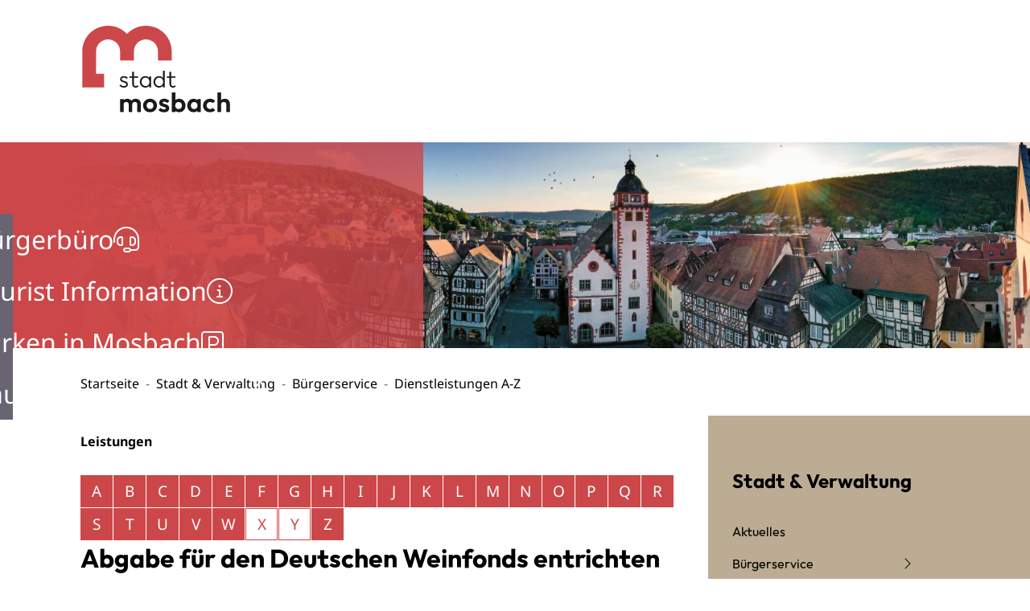

--- FILE ---
content_type: text/html;charset=UTF-8
request_url: https://mosbach.de/-/dienstleistungen+a-z/abgabe-fuer-den-deutschen-weinfonds/vbid638
body_size: 94176
content:
<!doctype html>
<html lang="de" dir="ltr">
 <head>
  <meta charset="UTF-8">
  <meta name="viewport" content="width=device-width, initial-scale=1, maximum-scale=1, shrink-to-fit=no">
  <meta name="generator" content="dvv-Mastertemplates 10.4.2.11-RELEASE">
  <meta name="keywords" content="Gemeinde, Buerger, Wirtschaft">
  <meta name="keywords" content="Übersicht Dienstleistungen &amp; Verwaltungsleistungen">
  <meta name="description" content="Alle Dienstleistungen im Überblick mit Zuständigkeitsfinder.">
  <meta name="author" content="Katherina Tussait">
  <meta name="og:title" content="Dienstleistungen A-Z">
  <meta name="og:description" content="Alle Dienstleistungen im Überblick mit Zuständigkeitsfinder.">
  <meta name="og:type" content="website">
  <meta name="og:locale" content="de">
  <meta name="og:url" content="https://www.mosbach.de/stadt-und-verwaltung/buergerservice/dienstleistungen+a-z">
  <meta name="geo.placename" content="Hauptstraße 29, 74821 Mosbach, Deutschland">
  <meta name="geo.region" content="DE-BW">
  <meta name="geo.position" content="49.351978;9.145870">
  <meta name="ICBM" content="49.351978,9.145870">
  <meta name="robots" content="index, follow">
  <meta name="google-site-verification" content="PDKWj66SyZQEBNBI_sqa5wbnvI8u_Y74sjC0l-74ivs">
  <title>Dienstleistungen A-Z Abgabe für den Deutschen Weinfonds entrichten | Mosbach</title>
  <link rel="apple-touch-icon" sizes="180x180" href="/site/Mosbach-2025/resourceCached/10.0.7/img/favicons/apple-touch-icon.png">
  <link rel="icon" type="image/png" sizes="96x96" href="/site/Mosbach-2025/resourceCached/10.0.7/img/favicons/favicon-96x96.png">
  <link rel="manifest" href="/site/Mosbach-2025/resourceCached/10.0.7/img/favicons/site.webmanifest">
  <link rel="mask-icon" href="/site/Mosbach-2025/resourceCached/10.0.7/img/favicons/favicon.svg" color="#CC4749">
  <link href="/common/js/jQuery/jquery-ui-themes/1.13.2/base/jquery-ui.min.css" rel="stylesheet" type="text/css">
  <link href="/site/Mosbach-2025/resourceTemplate/mosbach/-/767405/10.0.7/resource.dynamic.css" rel="stylesheet" type="text/css">
  <link href="/site/Mosbach-2025/resourceCached/10.0.7/css/vendors/mmenu-master/dist/mmenu.css" rel="stylesheet" type="text/css">
  <link href="/common/fontawesome5/css/all.min.css" rel="stylesheet" type="text/css">
  <link href="/common/js/jQuery/external/bxSlider/jquery.bxslider.css" rel="stylesheet" type="text/css">
  <script src="/site/Mosbach-2025/resourceCached/10.0.7/js/vendors/mburger/mburger.js" type="module"></script>
  <script src="/common/js/jQuery/3.6.4/jquery.min.js"></script>
  <script src="/common/js/jQuery/external/bxSlider/jquery.bxslider.min.js"></script>
  <script src="/common/js/jQuery/jquery-ui/1.13.2_k1/jquery-ui.min.js"></script>
  <script src="/site/Mosbach-2025/resourceCached/10.0.7/mergedScript_de.js"></script>
  <script src="/site/Mosbach-2025/resourceCached/10.0.7/js/bootstrap.bundle.min.js"></script>
  <script src="/site/Mosbach-2025/resourceCached/10.0.7/js/functions.js"></script>
  <script async defer src="/site/Mosbach-2025/resourceCached/10.0.7/js/mobilemenu.js"></script>
  <script src="/site/Mosbach-2025/resourceCached/10.0.7/css/vendors/mmenu-master/dist/mmenu.js"></script>
  <script src="/site/Mosbach-2025/resourceCached/10.0.7/js/vendors/adobemegamenu/jquery-accessibleMegaMenu.js"></script>
  <script defer src="/site/Mosbach-2025/resourceCached/10.0.7/search-autocomplete/autocomplete.js"></script>
  <script>
jQuery(function () {
    jQuery('.pbsearch-autocomplete').pbsearch_autocomplete({
        url: '/site/Mosbach-2025/search-autocomplete/767402/index.html',
        delay: 300,
        maxTerms: 5,
        minLength: 3,
        rows: 20,
        avoidParallelRequests: true
    });
});
jQuery(document).ready(function(){
jQuery('#col_1081080').bxSlider({auto: true, autoHover: true, buildPager: function(slideIndex){return '<span lang=\'en\'>Slider</span> Seite ' + (slideIndex+1)}, mode: 'fade', pager: true, prevText: '\'left\'', touchEnabled: false}).removeClass('linearize-level-2');
});
</script>
  <link href="/site/Mosbach-2025/resourceCached/10.0.7/service-bw/css/sbw.css" rel="stylesheet" type="text/css">
  <link href="/site/Mosbach-2025/resourceCached/10.0.7/css/styles.css" rel="stylesheet" type="text/css">
 </head>
 <body id="node767402" class="init knot_767352 service-bw-Verfahren verfahren-detail body_node"><a id="pageTop"></a>
  <div id="search-layer" style="display:none;" role="dialog" aria-label="Suchbereich" aria-hidden="true">
   <div class="search-overlay__inner">
    <div class="open-search">
     <div class="search-overlay">
      <div class="search-overlay__inner">
       <div class="search-title-and-close">
        <div class="search-title">
         <h1>Sie <br> suchen?</h1>
        </div>
        <div class="outer-close toggle-overlay"><a class="close" tabindex="0"><span><i class="fal fa-times"></i></span></a>
        </div>
       </div>
       <div class="c-meta__search">
        <div id="quicksearch" class="quicksearchdiv">
         <form action="/site/Mosbach-2025/search/767093/index.html" class="c-quicksearch quicksearch noprint" method="GET" role="search"><input type="hidden" name="quicksearch" value="true"> <span class="nowrap"> <input type="search" name="query" id="qs_query" class="c-quicksearch__input quicksearchtext pbsearch-autocomplete" placeholder="Suchbegriff hier eingeben..." aria-label="Suche" onfocus="if(this.value == this.defaultValue){this.value = '';}"> <button class="c-quicksearch__button quicksearchimg" type="submit" aria-label="Suche starten"> <i class="fal fa-search"></i> </button> </span>
         </form>
        </div>
       </div>
       <div class="often-search">
        <h2>Häufige Suchbegriffe</h2>
        <ul>
         <li class="often-search-words"><a href="/site/Mosbach-2025/search/767093/index.html?query=corona" role="button" title="Corona">Corona</a></li>
         <div class="c-list text-left">
          <ul>
           <li>Kindergartenplatz</li>
           <li>Personalausweis</li>
           <li>Termin vereinbaren</li>
           <li>Ansprechpartner</li>
           <li>Reisepass</li>
          </ul>
         </div>
        </ul>
       </div>
      </div>
     </div>
    </div>
   </div>
  </div>
  <div id="social-layer" style="display:none;" aria-hidden="true" role="dialog">
   <div class="social-overlay__inner">
    <div class="social-content" tabindex="0">
     <p>Sie verlassen die Seite der Stadt Mosbach, ggf. werden Cookies und Ihre IP-Adresse an den Anbieter übertragen</p>
     <div class="buttons"><button class="btn deny" tabindex="0"><span>Verweigern</span></button> <button class="btn accept" tabindex="0" type="submit" data-target="#"><span>Akzeptieren</span></button>
     </div>
    </div>
   </div>
  </div>
  <div class="l-header__jumplinks">
   <ul>
    <li><a href="#meganavi">Gehe zum Navigationsbereich</a></li>
    <li><a href="#inhalt">Gehe zum Inhalt</a></li>
   </ul>
  </div>
  <div class="c-loginout">
  </div>
  <div class="l-page">
   <header class="l-header">
    <div class="l-header__row1">
     <div class="l-header__row1-brand" role="banner"><a href="/startseite" target="_self" title="zur Startseite von Mosbach" aria-label="zur Startseite von Mosbach"> <img src="/site/Mosbach-2025/resourceCached/10.0.7/img/logo.svg" title="Logo von Mosbach (Link zur Startseite)" alt="Logo von Mosbach (Link zur Startseite)"></a>
     </div>
     <div class="brand" role="banner">
      <div class="l-navigation-mob-search">
       <div class="l-navigation-mobile">
        <div class="l-hamburger-menu mobile-nav-button-wrapper "><button class="mburger mburger--collapse" id="mobile-nav-button" aria-label="Öffne das Hauptmenü" tabindex="0"> <b></b> <b></b> <b></b> <span>Menü</span> </button>
        </div>
       </div>
      </div>
     </div>
    </div>
    <div class="l-header__row2">
     <div class="l-header__row1-brand" role="banner"><a href="/startseite" target="_self" title="zur Startseite von Mosbach" aria-label="zur Startseite von Mosbach"> <img src="/site/Mosbach-2025/resourceCached/10.0.7/img/logo.svg" title="Logo von Mosbach (Link zur Startseite)" alt="Logo von Mosbach (Link zur Startseite)"></a>
     </div>
     <div class="l-header__row1-funcnav">
      <nav id="navigation" class="l-navigation" aria-label="Hauptnavigation">
       <ul class="nav-menu accessible-megamenu sub-nav-group">
        <li class="nav_767352 li-ebene-1 currentParent"><a href="/stadt-und-verwaltung">Stadt &amp; Verwaltung</a>
         <ul class="sub-nav-group">
          <li class="nav_795399 li-ebene-2"><a href="/stadt-und-verwaltung/aktuelles">Aktuelles</a></li>
          <li class="nav_767362 li-ebene-2 currentParent"><a href="/stadt-und-verwaltung/buergerservice">Bürgerservice</a>
           <ul class="sub-nav-group">
            <li class="nav_1131006 li-ebene-3"><a href="/stadt-und-verwaltung/buergerservice/einwohnerwesen">Einwohnerwesen</a></li>
            <li class="nav_770921 li-ebene-3"><a href="/stadt-und-verwaltung/buergerservice/lebenslagen">Lebenslagen</a></li>
            <li class="nav_770931 li-ebene-3"><a href="/stadt-und-verwaltung/buergerservice/ansprechpartner">Ansprechpartner</a></li>
            <li class="nav_767402 li-ebene-3 current"><a aria-current="page" class="active" href="/stadt-und-verwaltung/buergerservice/dienstleistungen+a-z">Dienstleistungen A-Z</a></li>
            <li class="nav_1139786 li-ebene-3"><a href="/stadt-und-verwaltung/buergerservice/friedhof">Friedhof</a></li>
            <li class="nav_1139790 li-ebene-3"><a href="/stadt-und-verwaltung/buergerservice/standesamt">Standesamt</a>
             <ul class="sub-nav-group">
              <li class="nav_1186569 li-ebene-4"><a href="/stadt-und-verwaltung/buergerservice/standesamt/geburt_+eheschliessung_+namensaenderung+und+kirchenaustritt">Geburt, Eheschließung, Namensänderung und Kirchenaustritt</a></li>
              <li class="nav_1186577 li-ebene-4"><a href="/stadt-und-verwaltung/buergerservice/standesamt/sterbefaelle">Sterbefälle</a></li>
             </ul></li>
            <li class="nav_1179270 li-ebene-3"><a href="/1179270">Online Services</a>
             <ul class="sub-nav-group">
              <li class="nav_767412 li-ebene-4"><a href="/formulare">Formulare</a></li>
              <li class="nav_1180006 li-ebene-4"><a href="/online+dienste">Online Dienste</a></li>
             </ul></li>
            <li class="nav_1158409 li-ebene-3"><a href="/stadt-und-verwaltung/buergerservice/soziale+angelegenheiten">Soziale Angelegenheiten</a></li>
            <li class="nav_1160905 li-ebene-3"><a href="/stadt-und-verwaltung/buergerservice/steuern+_+gebuehren">Steuern &amp; Gebühren</a>
             <ul class="sub-nav-group">
              <li class="nav_1166121 li-ebene-4"><a href="/stadt-und-verwaltung/buergerservice/steuern+_+gebuehren/hundesteuer">Hundesteuer</a></li>
              <li class="nav_1166173 li-ebene-4"><a href="/stadt-und-verwaltung/buergerservice/steuern+_+gebuehren/zweitwohnungssteuer">Zweitwohnungssteuer</a></li>
              <li class="nav_1166353 li-ebene-4"><a href="/stadt-und-verwaltung/buergerservice/steuern+_+gebuehren/gesplittete+abwassergebuehr">Gesplittete Abwassergebühr</a></li>
              <li class="nav_1166101 li-ebene-4"><a href="/stadt-und-verwaltung/buergerservice/steuern+_+gebuehren/grundsteuer">Grundsteuer</a></li>
              <li class="nav_1166126 li-ebene-4"><a href="/stadt-und-verwaltung/buergerservice/steuern+_+gebuehren/gewerbesteuer">Gewerbesteuer</a></li>
              <li class="nav_1166130 li-ebene-4"><a href="/stadt-und-verwaltung/buergerservice/steuern+_+gebuehren/vergnuegungssteuer">Vergnügungssteuer</a></li>
             </ul></li>
            <li class="nav_1141523 li-ebene-3"><a href="/stadt-und-verwaltung/buergerservice/auslaender-+_+asylangelegenheiten">Ausländer- &amp; Asylangelegenheiten</a>
             <ul class="sub-nav-group">
              <li class="nav_1166722 li-ebene-4"><a href="/stadt-und-verwaltung/buergerservice/auslaender-+_+asylangelegenheiten/auslaenderwesen">Ausländerwesen</a></li>
              <li class="nav_1166730 li-ebene-4"><a href="/stadt-und-verwaltung/buergerservice/auslaender-+_+asylangelegenheiten/asylwesen">Asylwesen</a></li>
              <li class="nav_1166738 li-ebene-4"><a href="/stadt-und-verwaltung/buergerservice/auslaender-+_+asylangelegenheiten/antraege+und+formuale">Anträge und Formuale</a></li>
             </ul></li>
            <li class="nav_1180417 li-ebene-3"><a href="/stadt-und-verwaltung/buergerservice/informationen+zu+corona">Informationen zu Corona</a>
             <ul class="sub-nav-group">
              <li class="nav_1180677 li-ebene-4"><a href="/stadt-und-verwaltung/buergerservice/informationen+zu+corona/erreichbarkeit+stadtverwaltung">Erreichbarkeit Stadtverwaltung</a></li>
              <li class="nav_1180686 li-ebene-4"><a href="/stadt-und-verwaltung/buergerservice/informationen+zu+corona/verordnungen+_+gesetzliche+vorgaben">Verordnungen &amp; gesetzliche Vorgaben</a></li>
              <li class="nav_1180699 li-ebene-4"><a href="/stadt-und-verwaltung/buergerservice/informationen+zu+corona/rund+ums+impfen">Rund ums Impfen</a></li>
              <li class="nav_1180820 li-ebene-4"><a href="/stadt-und-verwaltung/buergerservice/informationen+zu+corona/rund+ums+testen">Rund ums Testen</a></li>
              <li class="nav_1180708 li-ebene-4"><a href="/stadt-und-verwaltung/buergerservice/informationen+zu+corona/infos_+faq+_+tipps">Infos, FAQ &amp; Tipps</a></li>
              <li class="nav_1180717 li-ebene-4"><a href="/stadt-und-verwaltung/buergerservice/informationen+zu+corona/infos+zu+kinder+und+familien+_inkl_+schulen+und+kitas_">Infos zu Kinder und Familien (inkl. Schulen und Kitas)</a></li>
             </ul></li>
            <li class="nav_1139794 li-ebene-3"><a href="/stadt-und-verwaltung/buergerservice/fundbuero">Fundbüro</a></li>
           </ul></li>
          <li class="nav_1131362 li-ebene-2"><a href="/stadt-und-verwaltung/stadtverwaltung">Stadtverwaltung</a>
           <ul class="sub-nav-group">
            <li class="nav_1131366 li-ebene-3"><a href="/stadt-und-verwaltung/stadtverwaltung/oberbuergermeister">Oberbürgermeister</a></li>
            <li class="nav_1137837 li-ebene-3"><a href="/stadt-und-verwaltung/stadtverwaltung/buergermeister">Bürgermeister</a></li>
            <li class="nav_767382 li-ebene-3"><a href="/stadt-und-verwaltung/stadtverwaltung/aemter+_+ansprechpartner">Ämter &amp; Ansprechpartner</a></li>
            <li class="nav_1233553 li-ebene-3"><a href="/stadt-und-verwaltung/stadtverwaltung/oeffnungszeiten">Öffnungszeiten</a></li>
            <li class="nav_1130923 li-ebene-3"><a href="/stadt-und-verwaltung/stadtverwaltung/haushalt+_+finanzen">Haushalt &amp; Finanzen</a></li>
            <li class="nav_1137841 li-ebene-3"><a href="/stadt-und-verwaltung/stadtverwaltung/personalrat">Personalrat</a></li>
            <li class="nav_1278875 li-ebene-3"><a href="/stadt-und-verwaltung/stadtverwaltung/hinweis+geben">Hinweis geben</a></li>
            <li class="nav_767532 li-ebene-3"><a href="/stadt-und-verwaltung/stadtverwaltung/stadtrecht">Stadtrecht</a></li>
           </ul></li>
          <li class="nav_767482 li-ebene-2"><a href="/stadt-und-verwaltung/staedtische+gremien">Städtische Gremien</a>
           <ul class="sub-nav-group">
            <li class="nav_1130947 li-ebene-3"><a href="/stadt-und-verwaltung/staedtische+gremien/gemeinderat">Gemeinderat</a></li>
            <li class="nav_1130951 li-ebene-3"><a href="/stadt-und-verwaltung/staedtische+gremien/ortschaftsraete">Ortschaftsräte</a></li>
            <li class="nav_1149910 li-ebene-3"><a href="/stadt-und-verwaltung/staedtische+gremien/jugendgemeinderat">Jugendgemeinderat</a>
             <ul class="sub-nav-group">
              <li class="nav_1265455 li-ebene-4"><a href="/stadt-und-verwaltung/staedtische+gremien/jugendgemeinderat/der+jugendgemeinderat">Der Jugendgemeinderat</a></li>
              <li class="nav_1175622 li-ebene-4"><a href="/stadt-und-verwaltung/staedtische+gremien/jugendgemeinderat/fakten">Fakten</a></li>
              <li class="nav_1175630 li-ebene-4"><a href="/stadt-und-verwaltung/staedtische+gremien/jugendgemeinderat/aktivitaeten">Aktivitäten</a></li>
             </ul></li>
            <li class="nav_1170149 li-ebene-3"><a href="/stadt-und-verwaltung/staedtische+gremien/stadtseniorenrat">Stadtseniorenrat</a></li>
            <li class="nav_1130955 li-ebene-3"><a href="/stadt-und-verwaltung/staedtische+gremien/buergerinfoportal">Bürgerinfoportal</a></li>
           </ul></li>
          <li class="nav_1126191 li-ebene-2"><a href="/stadt-und-verwaltung/stadtportraet">Stadtporträt</a>
           <ul class="sub-nav-group">
            <li class="nav_767512 li-ebene-3"><a href="/stadt-und-verwaltung/stadtportraet/stadtgeschichte">Stadtgeschichte</a></li>
            <li class="nav_767522 li-ebene-3"><a href="/stadt-und-verwaltung/stadtportraet/stadtteile">Stadtteile</a></li>
            <li class="nav_767492 li-ebene-3"><a href="/stadt-und-verwaltung/stadtportraet/daten+_+fakten">Daten &amp; Fakten</a></li>
            <li class="nav_1138344 li-ebene-3"><a href="/stadt-und-verwaltung/stadtportraet/virtuelle+stadteinblicke">Virtuelle Stadteinblicke</a></li>
            <li class="nav_1126256 li-ebene-3"><a href="/stadt-und-verwaltung/stadtportraet/staedtepartnerschaften">Städtepartnerschaften</a>
             <ul class="sub-nav-group">
              <li class="nav_1171531 li-ebene-4"><a href="/stadt-und-verwaltung/stadtportraet/staedtepartnerschaften/chaeteau-thierry">Château-Thierry</a></li>
              <li class="nav_1171535 li-ebene-4"><a href="/stadt-und-verwaltung/stadtportraet/staedtepartnerschaften/finike">Finike</a></li>
              <li class="nav_1171539 li-ebene-4"><a href="/stadt-und-verwaltung/stadtportraet/staedtepartnerschaften/lymington">Lymington</a></li>
              <li class="nav_1171543 li-ebene-4"><a href="/stadt-und-verwaltung/stadtportraet/staedtepartnerschaften/pesthidegkut">Pesthidegkut</a></li>
              <li class="nav_1171547 li-ebene-4"><a href="/stadt-und-verwaltung/stadtportraet/staedtepartnerschaften/rosolina">Rosolina</a></li>
              <li class="nav_1177279 li-ebene-4"><a href="/stadt-und-verwaltung/stadtportraet/staedtepartnerschaften/poessneck">Pößneck</a></li>
              <li class="nav_1182602 li-ebene-4"><a href="/stadt-und-verwaltung/stadtportraet/staedtepartnerschaften/katsrin">Katsrin</a></li>
             </ul></li>
            <li class="nav_1271801 li-ebene-3"><a href="/stadt-und-verwaltung/stadtportraet/fairtrade-stadt">Fairtrade-Stadt</a>
             <ul class="sub-nav-group">
              <li class="nav_1459308 li-ebene-4"><a href="/stadt-und-verwaltung/stadtportraet/fairtrade-stadt/faire+filmtipps">Faire Filmtipps</a></li>
             </ul></li>
            <li class="nav_1865924 li-ebene-3"><a href="/stadt-und-verwaltung/stadtportraet/stadtlogo+_+fanlogos">Stadtlogo &amp; Fanlogos</a></li>
           </ul></li>
          <li class="nav_767442 li-ebene-2"><a href="/stadt-und-verwaltung/oeffentlichkeitsbeteiligung">Öffentlichkeitsbeteiligung</a></li>
          <li class="nav_767452 li-ebene-2"><a href="/stadt-und-verwaltung/bekanntmachungen">Bekanntmachungen</a>
           <ul class="sub-nav-group">
            <li class="nav_1559559 li-ebene-3"><a href="/stadt-und-verwaltung/bekanntmachungen/oeffentliche+bekanntmachungen">öffentliche Bekanntmachungen</a></li>
           </ul></li>
          <li class="nav_767472 li-ebene-2"><a href="/stadt-und-verwaltung/karriere">Karriere</a>
           <ul class="sub-nav-group">
            <li class="nav_1186936 li-ebene-3"><a href="/stadt-und-verwaltung/karriere/arbeitgeberin+stadt+mosbach">Arbeitgeberin Stadt Mosbach</a></li>
            <li class="nav_1186910 li-ebene-3"><a href="/stadt-und-verwaltung/karriere/Job_und_Karriere">Offene Stellen</a></li>
            <li class="nav_1185373 li-ebene-3"><a href="/stadt-und-verwaltung/karriere/ausbildung">Ausbildung</a></li>
            <li class="nav_1186867 li-ebene-3"><a href="/stadt-und-verwaltung/karriere/freiwilligendienste">Freiwilligendienste</a></li>
            <li class="nav_1369924 li-ebene-3"><a href="/1369924">Praktika</a></li>
           </ul></li>
          <li class="nav_1080241 li-ebene-2"><a href="/stadt-und-verwaltung/hinweismelder">Hinweismelder</a></li>
          <li class="nav_767422 li-ebene-2"><a href="/stadt-und-verwaltung/feuerwehr+_+bevoelkerungsschutz">Feuerwehr &amp; Bevölkerungsschutz</a>
           <ul class="sub-nav-group">
            <li class="nav_1229649 li-ebene-3"><a href="/stadt-und-verwaltung/feuerwehr+_+bevoelkerungsschutz/mitarbeiter">Mitarbeiter</a></li>
            <li class="nav_1141904 li-ebene-3"><a href="/stadt-und-verwaltung/feuerwehr+_+bevoelkerungsschutz/freiwillige+feuerwehr">Freiwillige Feuerwehr</a></li>
            <li class="nav_1229658 li-ebene-3"><a href="/stadt-und-verwaltung/feuerwehr+_+bevoelkerungsschutz/jugendfeuerwehr">Jugendfeuerwehr</a></li>
            <li class="nav_1229666 li-ebene-3"><a href="/stadt-und-verwaltung/feuerwehr+_+bevoelkerungsschutz/bevoelkerungsschutz">Bevölkerungsschutz</a>
             <ul class="sub-nav-group">
              <li class="nav_1229961 li-ebene-4"><a href="/stadt-und-verwaltung/feuerwehr+_+bevoelkerungsschutz/bevoelkerungsschutz/starkregen">Starkregen</a></li>
              <li class="nav_1229969 li-ebene-4"><a href="/stadt-und-verwaltung/feuerwehr+_+bevoelkerungsschutz/bevoelkerungsschutz/warnung">Warnung</a></li>
              <li class="nav_1647055 li-ebene-4"><a href="/stadt-und-verwaltung/feuerwehr+_+bevoelkerungsschutz/bevoelkerungsschutz/selbstschutz">Selbstschutz</a></li>
              <li class="nav_1647143 li-ebene-4"><a href="/stadt-und-verwaltung/feuerwehr+_+bevoelkerungsschutz/bevoelkerungsschutz/hochwasser">Hochwasser</a></li>
              <li class="nav_1648028 li-ebene-4"><a href="/stadt-und-verwaltung/feuerwehr+_+bevoelkerungsschutz/bevoelkerungsschutz/hitze">Hitze</a></li>
             </ul></li>
            <li class="nav_1229681 li-ebene-3"><a href="/stadt-und-verwaltung/feuerwehr+_+bevoelkerungsschutz/mitglied+werden">Mitglied werden</a></li>
           </ul></li>
          <li class="nav_1164594 li-ebene-2"><a href="/stadt-und-verwaltung/wahlen">Wahlen</a>
           <ul class="sub-nav-group">
            <li class="nav_1164640 li-ebene-3"><a href="/stadt-und-verwaltung/wahlen/bundestagswahlen">Bundestagswahlen</a></li>
            <li class="nav_1164644 li-ebene-3"><a href="/stadt-und-verwaltung/wahlen/landtagswahlen">Landtagswahlen</a></li>
            <li class="nav_1164656 li-ebene-3"><a href="/stadt-und-verwaltung/wahlen/kommunalwahlen">Kommunalwahlen</a></li>
            <li class="nav_1164660 li-ebene-3"><a href="/stadt-und-verwaltung/wahlen/oberbuergermeisterwahl+2022">Oberbürgermeisterwahl 2022</a></li>
            <li class="nav_1172190 li-ebene-3"><a href="/stadt-und-verwaltung/wahlen/informationen+zur+mitarbeit+im+wahlvorstand">Informationen zur Mitarbeit im Wahlvorstand</a></li>
            <li class="nav_1231483 li-ebene-3"><a href="/stadt-und-verwaltung/wahlen/seniorenratswahl">Seniorenratswahl</a></li>
            <li class="nav_1364472 li-ebene-3"><a href="/stadt-und-verwaltung/wahlen/schoeffenwahl">Schöffenwahl</a></li>
           </ul></li>
         </ul></li>
        <li class="nav_767542 li-ebene-1"><a href="/kultur-und-tourismus">Kultur &amp; Tourismus</a>
         <ul class="sub-nav-group">
          <li class="nav_1157510 li-ebene-2"><a href="/1157510">Veranstaltungen</a>
           <ul class="sub-nav-group">
            <li class="nav_767656 li-ebene-3"><a href="/veranstaltungskalender">Veranstaltungskalender</a></li>
            <li class="nav_1153607 li-ebene-3"><a href="/badische+landesbuehne+bruchsal">Badische Landesbühne Bruchsal</a></li>
            <li class="nav_767676 li-ebene-3"><a href="/mosbacher+sommer">Mosbacher Sommer</a>
             <ul class="sub-nav-group">
              <li class="nav_1257064 li-ebene-4"><a href="/mosbacher+sommer/veranstaltungen+im+ueberblick">Veranstaltungen im Überblick</a></li>
              <li class="nav_1257803 li-ebene-4"><a href="/mosbacher+sommer/open+air+kino">Open Air Kino</a></li>
              <li class="nav_1248838 li-ebene-4"><a href="/mosbacher+sommer/impressionen+_+bilderarchiv">Impressionen &amp; Bilderarchiv</a></li>
             </ul></li>
            <li class="nav_767686 li-ebene-3"><a href="/erlebnismaerkte">Erlebnismärkte</a></li>
            <li class="nav_1246028 li-ebene-3"><a href="/mosbacher+weihnachtsmarkt">Mosbacher Weihnachtsmarkt</a></li>
            <li class="nav_1873154 li-ebene-3"><a href="/grosses+seifenkistenrennen+2026">Großes Seifenkistenrennen 2026</a></li>
           </ul></li>
          <li class="nav_767716 li-ebene-2"><a href="/kultur-und-tourismus/tourist+information">Tourist Information</a>
           <ul class="sub-nav-group">
            <li class="nav_767746 li-ebene-3"><a href="/kultur-und-tourismus/tourist+information/fuehrungen+_+reiseleitungen">Sehenswürdigkeiten</a></li>
            <li class="nav_1149935 li-ebene-3"><a href="/kultur-und-tourismus/tourist+information/stadtfuehrungen">Stadtführungen</a>
             <ul class="sub-nav-group">
              <li class="nav_1156671 li-ebene-4"><a href="/kultur-und-tourismus/tourist+information/stadtfuehrungen/altstadtfuehrung">Altstadtführung</a></li>
              <li class="nav_1157679 li-ebene-4"><a href="/kultur-und-tourismus/tourist+information/stadtfuehrungen/unsere+stadtfuehrer">Unsere Stadtführer</a></li>
              <li class="nav_1181147 li-ebene-4"><a href="/kultur-und-tourismus/tourist+information/stadtfuehrungen/stadtrallye">Stadtrallye</a></li>
             </ul></li>
            <li class="nav_1149931 li-ebene-3"><a href="/kultur-und-tourismus/tourist+information/freizeitaktivitaeten+_+ausfluege">Freizeitaktivitäten &amp; Ausflüge</a></li>
            <li class="nav_1144397 li-ebene-3"><a href="/kultur-und-tourismus/tourist+information/prospektbestellung">Prospektbestellung</a></li>
            <li class="nav_1181175 li-ebene-3"><a href="/kultur-und-tourismus/tourist+information/gruppenangebote">Gruppenangebote</a>
             <ul class="sub-nav-group">
              <li class="nav_1156986 li-ebene-4"><a href="/kultur-und-tourismus/tourist+information/gruppenangebote/reiseleitung">Reiseleitung</a></li>
              <li class="nav_1156693 li-ebene-4"><a href="/kultur-und-tourismus/tourist+information/gruppenangebote/gruppenfuehrungen+und+gefuehrte+wanderungen">Gruppenführungen und geführte Wanderungen</a></li>
             </ul></li>
            <li class="nav_1481314 li-ebene-3"><a href="/kultur-und-tourismus/tourist+information/unterkuenfte+_+gastronimie">Unterkünfte &amp; Gastronomie </a>
             <ul class="sub-nav-group">
              <li class="nav_767696 li-ebene-4"><a href="/kultur-und-tourismus/tourist+information/unterkuenfte+_+gastronimie/unterkuenfte+in+mosbach">Unterkünfte in Mosbach</a></li>
              <li class="nav_1144401 li-ebene-4"><a href="/kultur-und-tourismus/tourist+information/unterkuenfte+_+gastronimie/wohnmobilstellplatz">Wohnmobilstellplatz</a></li>
             </ul></li>
            <li class="nav_1561462 li-ebene-3"><a href="/kultur-und-tourismus/tourist+information/gutleutmusik+um+3">Gutleutmusik um 3</a></li>
            <li class="nav_1799701 li-ebene-3"><a href="/kultur-und-tourismus/tourist+information/tag+des+offenen+denkmals">Tag des offenen Denkmals</a></li>
            <li class="nav_1814717 li-ebene-3"><a href="/kultur-und-tourismus/tourist+information/sommer-rallye">Sommer-Rallye</a></li>
           </ul></li>
          <li class="nav_1139968 li-ebene-2"><a href="/kultur-und-tourismus/stadtmuseum">Stadtmuseum</a>
           <ul class="sub-nav-group">
            <li class="nav_1135086 li-ebene-3"><a href="/kultur-und-tourismus/stadtmuseum/dauerausstellungen">Dauerausstellungen</a></li>
            <li class="nav_1135538 li-ebene-3"><a href="/kultur-und-tourismus/stadtmuseum/sonderausstellungen">Sonderausstellungen</a></li>
            <li class="nav_1143512 li-ebene-3"><a href="/kultur-und-tourismus/stadtmuseum/online-ausstellung">Online-Ausstellung</a></li>
            <li class="nav_1141035 li-ebene-3"><a href="/kultur-und-tourismus/stadtmuseum/fuehrungen_+museumspaedagogik">Führungen, Museumspädagogik</a></li>
            <li class="nav_1140879 li-ebene-3"><a href="/1140879">Ehrenamt</a></li>
            <li class="nav_1142488 li-ebene-3"><a href="/kultur-und-tourismus/stadtmuseum/kontakt_+lageplan">Kontakt, Lageplan</a></li>
            <li class="nav_1165433 li-ebene-3"><a href="/kultur-und-tourismus/stadtmuseum/zeitungsarchiv_+museumsbibliothek">Zeitungsarchiv, Museumsbibliothek</a></li>
            <li class="nav_1149191 li-ebene-3"><a href="/kultur-und-tourismus/stadtmuseum/publikationen">Publikationen</a></li>
            <li class="nav_1156445 li-ebene-3"><a href="/kultur-und-tourismus/stadtmuseum/museumssammlung">Museumssammlung</a></li>
           </ul></li>
          <li class="nav_1245095 li-ebene-2"><a href="/1245095">Mediathek</a></li>
          <li class="nav_767756 li-ebene-2"><a href="/kultur-und-tourismus/gastro">Gastro</a>
           <ul class="sub-nav-group">
            <li class="nav_1177992 li-ebene-3"><a href="/kultur-und-tourismus/gastro/gastronomie-uebersicht">Gastronomie-Übersicht</a></li>
            <li class="nav_1177988 li-ebene-3"><a href="/kultur-und-tourismus/gastro/mittagstisch">Mittagstisch</a></li>
           </ul></li>
          <li class="nav_767786 li-ebene-2"><a href="/kultur-und-tourismus/freizeitangebote">Freizeitangebote</a>
           <ul class="sub-nav-group">
            <li class="nav_1160370 li-ebene-3"><a href="/kultur-und-tourismus/freizeitangebote/wander-+_+radwege">Wander- &amp; Radwege</a></li>
            <li class="nav_1138223 li-ebene-3"><a href="/kultur-und-tourismus/freizeitangebote/stadtpark">Stadtpark</a></li>
            <li class="nav_1157091 li-ebene-3"><a href="/kultur-und-tourismus/freizeitangebote/grillplatz">Grillplatz</a></li>
            <li class="nav_767776 li-ebene-3"><a href="/kultur-und-tourismus/freizeitangebote/geo-naturpark+bergstrasse-odenwald">Geo-Naturpark Bergstraße-Odenwald</a></li>
            <li class="nav_1208917 li-ebene-3"><a href="/kultur-und-tourismus/freizeitangebote/naturpark+bergstrasse-odenwald">Naturpark Bergstraße-Odenwald</a></li>
           </ul></li>
          <li class="nav_1126272 li-ebene-2"><a href="/kultur-und-tourismus/stadtarchiv">Stadtarchiv</a></li>
         </ul></li>
        <li class="nav_767552 li-ebene-1"><a href="/leben-und-soziales">Leben &amp; Soziales</a>
         <ul class="sub-nav-group">
          <li class="nav_1130851 li-ebene-2"><a href="/leben-und-soziales/kinder+_+jugendliche">Kinder &amp; Jugendliche</a>
           <ul class="sub-nav-group">
            <li class="nav_1204970 li-ebene-3"><a href="/leben-und-soziales/kinder+_+jugendliche/kindertagesbetreuung">Kindertagesbetreuung</a>
             <ul class="sub-nav-group">
              <li class="nav_767876 li-ebene-4"><a href="/leben-und-soziales/kinder+_+jugendliche/kindertagesbetreuung/kindertageseinrichtungen">Kindertageseinrichtungen</a></li>
              <li class="nav_1615646 li-ebene-4"><a href="/leben-und-soziales/kinder+_+jugendliche/kindertagesbetreuung/kommunale+kindergaerten">Kommunale Kindergärten</a></li>
              <li class="nav_1205023 li-ebene-4"><a href="/leben-und-soziales/kinder+_+jugendliche/kindertagesbetreuung/weitere+betreuungsangebote">Weitere Betreuungsangebote</a></li>
              <li class="nav_1331672 li-ebene-4"><a href="/leben-und-soziales/kinder+_+jugendliche/kindertagesbetreuung/zentrale+vormerkung">Zentrale Vormerkung</a></li>
              <li class="nav_1550269 li-ebene-4"><a href="/leben-und-soziales/kinder+_+jugendliche/kindertagesbetreuung/paedagogische+fachberatung">Pädagogische Fachberatung</a></li>
              <li class="nav_1806920 li-ebene-4"><a href="/leben-und-soziales/kinder+_+jugendliche/kindertagesbetreuung/gebk+mosbach">GEBK Mosbach</a></li>
             </ul></li>
            <li class="nav_1130879 li-ebene-3"><a href="/leben-und-soziales/kinder+_+jugendliche/spielplaetze">Spielplätze</a></li>
            <li class="nav_767906 li-ebene-3"><a href="/leben-und-soziales/kinder+_+jugendliche/kinder-+_+jugendarbeit">Kinder- &amp; Jugendarbeit</a>
             <ul class="sub-nav-group">
              <li class="nav_1172218 li-ebene-4"><a href="/leben-und-soziales/kinder+_+jugendliche/kinder-+_+jugendarbeit/jugendbeteiligung">Jugendbeteiligung</a></li>
              <li class="nav_1172209 li-ebene-4"><a href="/leben-und-soziales/kinder+_+jugendliche/kinder-+_+jugendarbeit/schulsozialarbeit">Schulsozialarbeit</a></li>
              <li class="nav_1172199 li-ebene-4"><a href="/leben-und-soziales/kinder+_+jugendliche/kinder-+_+jugendarbeit/praevention">Prävention</a></li>
              <li class="nav_1153035 li-ebene-4"><a href="/leben-und-soziales/kinder+_+jugendliche/kinder-+_+jugendarbeit/mobile+jugendarbeit">Mobile Jugendarbeit</a></li>
              <li class="nav_1153703 li-ebene-4"><a href="/leben-und-soziales/kinder+_+jugendliche/kinder-+_+jugendarbeit/jugendhaus">Jugendhaus</a></li>
              <li class="nav_1769077 li-ebene-4"><a href="/leben-und-soziales/kinder+_+jugendliche/kinder-+_+jugendarbeit/nett+hier_+-+zeig+uns+dein+mosbach_">Nett hier? - Zeig uns dein Mosbach!</a></li>
             </ul></li>
            <li class="nav_1158341 li-ebene-3"><a href="/leben-und-soziales/kinder+_+jugendliche/familienpass+mosbach">Familienpass Mosbach</a></li>
            <li class="nav_1172228 li-ebene-3"><a href="/leben-und-soziales/kinder+_+jugendliche/ferienbetreuung">Ferienbetreuung</a>
             <ul class="sub-nav-group">
              <li class="nav_1172578 li-ebene-4"><a href="/leben-und-soziales/kinder+_+jugendliche/ferienbetreuung/angebote+fuer+grundschueler">Angebote für Grundschüler</a></li>
              <li class="nav_1172562 li-ebene-4"><a href="/leben-und-soziales/kinder+_+jugendliche/ferienbetreuung/ferienprogramm">Ferienprogramm</a></li>
             </ul></li>
           </ul></li>
          <li class="nav_767806 li-ebene-2"><a href="/leben-und-soziales/senioren">Senioren</a>
           <ul class="sub-nav-group">
            <li class="nav_1170249 li-ebene-3"><a href="/leben-und-soziales/senioren/seniorenfreundlicher+service">Seniorenfreundlicher Service</a></li>
           </ul></li>
          <li class="nav_767796 li-ebene-2"><a href="/leben-und-soziales/vielfalt">Vielfalt</a>
           <ul class="sub-nav-group">
            <li class="nav_1140073 li-ebene-3"><a href="/1140073">Inklusion</a>
             <ul class="sub-nav-group">
              <li class="nav_1176557 li-ebene-4"><a href="/kommunaler+aktionsplan+inklusion">Kommunaler Aktionsplan Inklusion</a></li>
              <li class="nav_1176606 li-ebene-4"><a href="/hilfekompass+nok">Hilfekompass NOK</a></li>
              <li class="nav_1130895 li-ebene-4"><a href="/johannes-diakonie">Johannes-Diakonie</a></li>
             </ul></li>
            <li class="nav_1140077 li-ebene-3"><a href="/leben-und-soziales/vielfalt/integration">Integration</a>
             <ul class="sub-nav-group">
              <li class="nav_1157670 li-ebene-4"><a href="/leben-und-soziales/vielfalt/integration/integrationsbeauftragte">Integrationsbeauftragte</a></li>
              <li class="nav_1153030 li-ebene-4"><a href="/leben-und-soziales/vielfalt/integration/integrationsmanagement">Integrationsmanagement</a></li>
              <li class="nav_1165253 li-ebene-4"><a href="/leben-und-soziales/vielfalt/integration/interkulturelle+elternmentor_innen">Interkulturelle Elternmentor*innen</a></li>
              <li class="nav_1267217 li-ebene-4"><a href="/leben-und-soziales/vielfalt/integration/fluechtlingskoordination">Flüchtlingskoordination</a></li>
              <li class="nav_1316468 li-ebene-4"><a href="/leben-und-soziales/vielfalt/integration/kommunales+konzept+integration+_+teilhabe">Kommunales Konzept Integration &amp; Teilhabe</a></li>
             </ul></li>
            <li class="nav_1181137 li-ebene-3"><a href="/leben-und-soziales/vielfalt/ukraine">Ukraine</a>
             <ul class="sub-nav-group">
              <li class="nav_1181830 li-ebene-4"><a href="/leben-und-soziales/vielfalt/ukraine/dolmetscher+_+sprachkurse"> Dolmetscher / Sprachkurse</a></li>
              <li class="nav_1181865 li-ebene-4"><a href="/leben-und-soziales/vielfalt/ukraine/warnungen+_+notruf-+und+beratungsnummern">Warnungen / Notruf- und Beratungsnummern</a></li>
              <li class="nav_1181909 li-ebene-4"><a href="/leben-und-soziales/vielfalt/ukraine/nach+der+ankunft">Nach der Ankunft</a></li>
              <li class="nav_1182010 li-ebene-4"><a href="/leben-und-soziales/vielfalt/ukraine/aufenthaltsfragen">Aufenthaltsfragen</a></li>
              <li class="nav_1182051 li-ebene-4"><a href="/leben-und-soziales/vielfalt/ukraine/sozialleistungen">Sozialleistungen</a></li>
              <li class="nav_1182082 li-ebene-4"><a href="/leben-und-soziales/vielfalt/ukraine/unterbringung+_+wohnraum">Unterbringung / Wohnraum</a></li>
              <li class="nav_1182101 li-ebene-4"><a href="/1182101">Kinder und Jugendliche</a></li>
              <li class="nav_1182116 li-ebene-4"><a href="/leben-und-soziales/vielfalt/ukraine/weitere+themen">Weitere Themen</a></li>
              <li class="nav_1182138 li-ebene-4"><a href="/leben-und-soziales/vielfalt/ukraine/corona_+infos_+impfen_+testen">Corona: Infos, Impfen, Testen</a></li>
              <li class="nav_1182162 li-ebene-4"><a href="/leben-und-soziales/vielfalt/ukraine/geldspenden">Geldspenden</a></li>
              <li class="nav_1182173 li-ebene-4"><a href="/leben-und-soziales/vielfalt/ukraine/sachspenden">Sachspenden</a></li>
              <li class="nav_1371553 li-ebene-4"><a href="/leben-und-soziales/vielfalt/ukraine/faq+-+desinformation">FAQ - Desinformation </a></li>
             </ul></li>
           </ul></li>
          <li class="nav_1126324 li-ebene-2"><a href="/leben-und-soziales/pflege+_+unterstuetzung">Pflege &amp; Unterstützung</a>
           <ul class="sub-nav-group">
            <li class="nav_1172180 li-ebene-3"><a href="/leben-und-soziales/pflege+_+unterstuetzung/seniorenwegweiser">Seniorenwegweiser</a></li>
            <li class="nav_1172918 li-ebene-3"><a href="/leben-und-soziales/pflege+_+unterstuetzung/pflegestuetzpunkt">Pflegestützpunkt</a></li>
           </ul></li>
          <li class="nav_767846 li-ebene-2"><a href="/leben-und-soziales/bildung+_+betreuung">Bildung &amp; Betreuung</a>
           <ul class="sub-nav-group">
            <li class="nav_767886 li-ebene-3"><a href="/leben-und-soziales/bildung+_+betreuung/schulen">Schulen</a>
             <ul class="sub-nav-group">
              <li class="nav_1167302 li-ebene-4"><a href="/leben-und-soziales/bildung+_+betreuung/schulen/schuluebersicht">Schulübersicht</a></li>
              <li class="nav_1130990 li-ebene-4"><a href="/leben-und-soziales/bildung+_+betreuung/schulen/ferienplaene+mosbacher+schulen">Ferienpläne Mosbacher Schulen</a></li>
              <li class="nav_1167292 li-ebene-4"><a href="/leben-und-soziales/bildung+_+betreuung/schulen/geschaeftsfuehrender+schulleiter">Geschäftsführender Schulleiter</a></li>
              <li class="nav_1260363 li-ebene-4"><a href="/leben-und-soziales/bildung+_+betreuung/schulen/schuelerpreis">Schülerpreis</a></li>
             </ul></li>
            <li class="nav_1172953 li-ebene-3"><a href="/leben-und-soziales/bildung+_+betreuung/betreuung">Betreuung</a>
             <ul class="sub-nav-group">
              <li class="nav_1173059 li-ebene-4"><a href="/leben-und-soziales/bildung+_+betreuung/betreuung/betreuung+an+schultagen">Betreuung an Schultagen</a></li>
              <li class="nav_1173051 li-ebene-4"><a href="/leben-und-soziales/bildung+_+betreuung/betreuung/mittagsverpflegung+an+schulen">Mittagsverpflegung an Schulen</a></li>
             </ul></li>
            <li class="nav_767856 li-ebene-3"><a href="/leben-und-soziales/bildung+_+betreuung/mediathek">Mediathek</a></li>
            <li class="nav_1130874 li-ebene-3"><a href="/leben-und-soziales/bildung+_+betreuung/volkshochschule">Volkshochschule</a></li>
            <li class="nav_1130982 li-ebene-3"><a href="/leben-und-soziales/bildung+_+betreuung/duale+hochschule+baden-wuerttemberg">Duale Hochschule Baden-Württemberg</a>
             <ul class="sub-nav-group">
              <li class="nav_1466708 li-ebene-4"><a href="/leben-und-soziales/bildung+_+betreuung/duale+hochschule+baden-wuerttemberg/infos+fuer+studierende">Infos für Studierende</a></li>
             </ul></li>
            <li class="nav_1130994 li-ebene-3"><a href="/leben-und-soziales/bildung+_+betreuung/musikschule">Musikschule</a></li>
            <li class="nav_1397779 li-ebene-3"><a href="/leben-und-soziales/bildung+_+betreuung/wissenschaftspreis+hgbs">Wissenschaftspreis HGBS</a>
             <ul class="sub-nav-group">
              <li class="nav_1814882 li-ebene-4"><a href="/leben-und-soziales/bildung+_+betreuung/wissenschaftspreis+hgbs/iws-preis+2025">IWS-Preis 2025</a></li>
              <li class="nav_1765319 li-ebene-4"><a href="/leben-und-soziales/bildung+_+betreuung/wissenschaftspreis+hgbs/iws-preis+2024">IWS-Preis 2024</a></li>
              <li class="nav_1765358 li-ebene-4"><a href="/leben-und-soziales/bildung+_+betreuung/wissenschaftspreis+hgbs/iws-preis+2023">IWS-Preis 2023</a></li>
              <li class="nav_1814808 li-ebene-4"><a href="/leben-und-soziales/bildung+_+betreuung/wissenschaftspreis+hgbs/stiftungsgruender">Stiftungsgründer</a></li>
             </ul></li>
           </ul></li>
          <li class="nav_767816 li-ebene-2"><a href="/leben-und-soziales/vereine">Vereine</a>
           <ul class="sub-nav-group">
            <li class="nav_1150146 li-ebene-3"><a href="/leben-und-soziales/vereine/vereinsuebersicht">Vereinsübersicht</a></li>
            <li class="nav_1153629 li-ebene-3"><a href="/leben-und-soziales/vereine/vereinsfoerderung">Vereinsförderung</a></li>
            <li class="nav_1175717 li-ebene-3"><a href="/leben-und-soziales/vereine/vereinsleben">Vereinsleben</a></li>
           </ul></li>
          <li class="nav_767836 li-ebene-2"><a href="/leben-und-soziales/ehrenamt">Ehrenamt</a>
           <ul class="sub-nav-group">
            <li class="nav_1173110 li-ebene-3"><a href="/leben-und-soziales/ehrenamt/mehrgenerationenhaus">Mehrgenerationenhaus</a></li>
           </ul></li>
          <li class="nav_1126332 li-ebene-2"><a href="/leben-und-soziales/gesundheit">Gesundheit</a>
           <ul class="sub-nav-group">
            <li class="nav_1130931 li-ebene-3"><a href="/leben-und-soziales/gesundheit/aerztlicher+not-+und+bereitschaftsdienst">Ärztlicher Not- und Bereitschaftsdienst</a></li>
            <li class="nav_1130883 li-ebene-3"><a href="/leben-und-soziales/gesundheit/kliniken+und+krankenhaeuser">Kliniken und Krankenhäuser</a></li>
            <li class="nav_1130927 li-ebene-3"><a href="/leben-und-soziales/gesundheit/defibrillatoren">Defibrillatoren</a></li>
            <li class="nav_1182267 li-ebene-3"><a href="/leben-und-soziales/gesundheit/deutsches+rotes+kreuz">Deutsches Rotes Kreuz</a></li>
            <li class="nav_1155851 li-ebene-3"><a href="/leben-und-soziales/gesundheit/gesundheitsmanagement+fuer+kinder+und+jugendliche">Gesundheitsmanagement für Kinder und Jugendliche</a></li>
            <li class="nav_1182291 li-ebene-3"><a href="/leben-und-soziales/gesundheit/apothekennotdienst">Apothekennotdienst</a></li>
            <li class="nav_1728034 li-ebene-3"><a href="/leben-und-soziales/gesundheit/kommunales+gesundheitsmanagement">Kommunales Gesundheitsmanagement</a></li>
           </ul></li>
          <li class="nav_767826 li-ebene-2"><a href="/leben-und-soziales/sport">Sport</a>
           <ul class="sub-nav-group">
            <li class="nav_1157087 li-ebene-3"><a href="/leben-und-soziales/sport/sportstaetten">Sportstätten</a></li>
            <li class="nav_1157718 li-ebene-3"><a href="/leben-und-soziales/sport/sportvereine+_+sportangebote">Sportvereine &amp; Sportangebote</a></li>
            <li class="nav_1157710 li-ebene-3"><a href="/leben-und-soziales/sport/sportveranstaltungen">Sportveranstaltungen</a></li>
            <li class="nav_1157714 li-ebene-3"><a href="/leben-und-soziales/sport/sportfoerderung+_+service">Sportförderung &amp; Service</a></li>
           </ul></li>
          <li class="nav_1131002 li-ebene-2"><a href="/leben-und-soziales/heiraten">Heiraten</a></li>
          <li class="nav_767502 li-ebene-2"><a href="/leben-und-soziales/mobilitaet">Mobilität</a>
           <ul class="sub-nav-group">
            <li class="nav_1130899 li-ebene-3"><a href="/leben-und-soziales/mobilitaet/oepnv">ÖPNV</a></li>
            <li class="nav_1165889 li-ebene-3"><a href="/leben-und-soziales/mobilitaet/mit+dem+rad">Mit dem Rad</a></li>
            <li class="nav_767726 li-ebene-3"><a href="/leben-und-soziales/mobilitaet/parkplaetze">Parkplätze</a></li>
            <li class="nav_1150227 li-ebene-3"><a href="/leben-und-soziales/mobilitaet/handyparken">Handyparken</a></li>
            <li class="nav_1240570 li-ebene-3"><a href="/leben-und-soziales/mobilitaet/carsharing">Carsharing</a></li>
            <li class="nav_1173611 li-ebene-3"><a href="/leben-und-soziales/mobilitaet/mitfahrbaenke">Mitfahrbänke</a></li>
           </ul></li>
          <li class="nav_1409000 li-ebene-2"><a href="/leben-und-soziales/Waldstadtzentrum">Projekt Waldstadtzentrum</a></li>
         </ul></li>
        <li class="nav_767562 li-ebene-1"><a href="/wirtschaft-und-entwicklung">Wirtschaft &amp; Entwicklung</a>
         <ul class="sub-nav-group">
          <li class="nav_767936 li-ebene-2"><a href="/wirtschaft-und-entwicklung/stadtentwicklung">Bauen &amp; Wohnen</a>
           <ul class="sub-nav-group">
            <li class="nav_1150223 li-ebene-3"><a href="/wirtschaft-und-entwicklung/stadtentwicklung/bauen">Bauen</a></li>
            <li class="nav_1140021 li-ebene-3"><a href="/wirtschaft-und-entwicklung/stadtentwicklung/bebauungsplaene">Bebauungspläne</a></li>
            <li class="nav_1140025 li-ebene-3"><a href="/wirtschaft-und-entwicklung/stadtentwicklung/flaechennutzungsplan">Flächennutzungsplan</a></li>
            <li class="nav_1134562 li-ebene-3"><a href="/wirtschaft-und-entwicklung/stadtentwicklung/tiefbau">Tiefbau</a>
             <ul class="sub-nav-group">
              <li class="nav_1138503 li-ebene-4"><a href="/wirtschaft-und-entwicklung/stadtentwicklung/tiefbau/strassen-+_+wegebau">Straßen- &amp; Wegebau</a></li>
              <li class="nav_1138515 li-ebene-4"><a href="/wirtschaft-und-entwicklung/stadtentwicklung/tiefbau/kanalbau">Kanalbau</a></li>
              <li class="nav_1138511 li-ebene-4"><a href="/wirtschaft-und-entwicklung/stadtentwicklung/tiefbau/brueckenbau">Brückenbau</a></li>
              <li class="nav_1138507 li-ebene-4"><a href="/wirtschaft-und-entwicklung/stadtentwicklung/tiefbau/glasfaser">Glasfaser</a></li>
              <li class="nav_1181508 li-ebene-4"><a href="/1181508">Formulare</a></li>
             </ul></li>
            <li class="nav_1126316 li-ebene-3"><a href="/wirtschaft-und-entwicklung/stadtentwicklung/bauplaetze+_+mietwohnungen">Bauplätze &amp; Mietwohnungen</a></li>
            <li class="nav_1140033 li-ebene-3"><a href="/wirtschaft-und-entwicklung/stadtentwicklung/entwicklungsprogramm+laendlicher+raum">Entwicklungsprogramm Ländlicher Raum</a></li>
            <li class="nav_1140017 li-ebene-3"><a href="/wirtschaft-und-entwicklung/stadtentwicklung/stadtsanierung">Stadtsanierung</a></li>
            <li class="nav_1150219 li-ebene-3"><a href="/wirtschaft-und-entwicklung/stadtentwicklung/erschliessung">Erschließung</a></li>
            <li class="nav_1621932 li-ebene-3"><a href="/wirtschaft-und-entwicklung/stadtentwicklung/kommunaler+waermeplan">Kommunaler Wärmeplan</a></li>
           </ul></li>
          <li class="nav_767966 li-ebene-2"><a href="/wirtschaft-und-entwicklung/baustellen+_+grossprojekte">Baustellen &amp; Großprojekte</a>
           <ul class="sub-nav-group">
            <li class="nav_1166188 li-ebene-3"><a href="/wirtschaft-und-entwicklung/baustellen+_+grossprojekte/baustellen">Baustellen</a>
             <ul class="sub-nav-group">
              <li class="nav_1167546 li-ebene-4"><a href="/wirtschaft-und-entwicklung/baustellen+_+grossprojekte/baustellen/baustellenuebersicht">Baustellenübersicht</a></li>
              <li class="nav_1167512 li-ebene-4"><a href="/wirtschaft-und-entwicklung/baustellen+_+grossprojekte/baustellen/strassensperrung+beantragen">Straßensperrung beantragen</a></li>
             </ul></li>
            <li class="nav_1166169 li-ebene-3"><a href="/wirtschaft-und-entwicklung/baustellen+_+grossprojekte/grossprojekte">Großprojekte</a></li>
           </ul></li>
          <li class="nav_1126887 li-ebene-2"><a href="/wirtschaft-und-entwicklung/wirtschaftsfoerderung">Wirtschaftsförderung</a>
           <ul class="sub-nav-group">
            <li class="nav_1125921 li-ebene-3"><a href="/wirtschaft-und-entwicklung/wirtschaftsfoerderung/standort+mosbach">Standort Mosbach</a></li>
            <li class="nav_1126960 li-ebene-3"><a href="/wirtschaft-und-entwicklung/wirtschaftsfoerderung/service+auf+einen+blick">Service auf einen Blick</a></li>
            <li class="nav_767946 li-ebene-3"><a href="/wirtschaft-und-entwicklung/wirtschaftsfoerderung/gruenden">Gründen</a>
             <ul class="sub-nav-group">
              <li class="nav_1184928 li-ebene-4"><a href="/wirtschaft-und-entwicklung/wirtschaftsfoerderung/gruenden/beratungsangebote">Beratungsangebote</a></li>
             </ul></li>
            <li class="nav_1140008 li-ebene-3"><a href="/wirtschaft-und-entwicklung/wirtschaftsfoerderung/einzelhandel">Einzelhandel</a></li>
            <li class="nav_767916 li-ebene-3"><a href="/wirtschaft-und-entwicklung/wirtschaftsfoerderung/firmendatenbank">Firmendatenbank</a></li>
            <li class="nav_1125913 li-ebene-3"><a href="/wirtschaft-und-entwicklung/wirtschaftsfoerderung/gewerbeimmobilien">Gewerbeimmobilien</a></li>
            <li class="nav_1177055 li-ebene-3"><a href="/wirtschaft-und-entwicklung/wirtschaftsfoerderung/stadtmarketing">Stadtmarketing</a></li>
            <li class="nav_1177059 li-ebene-3"><a href="/wirtschaft-und-entwicklung/wirtschaftsfoerderung/arbeitsmarkt">Arbeitsmarkt</a></li>
            <li class="nav_1177091 li-ebene-3"><a href="/wirtschaft-und-entwicklung/wirtschaftsfoerderung/tech-n-o">TECH-N-O</a></li>
           </ul></li>
          <li class="nav_1123138 li-ebene-2"><a href="/wirtschaft-und-entwicklung/digitale+stadt">Digitale Stadt</a>
           <ul class="sub-nav-group">
            <li class="nav_1126042 li-ebene-3"><a href="/1126042">Digital Roadmap</a></li>
            <li class="nav_1125946 li-ebene-3"><a href="/wirtschaft-und-entwicklung/digitale+stadt/digitales+rathaus">Digitales Rathaus</a>
             <ul class="sub-nav-group">
              <li class="nav_1774496 li-ebene-4"><a href="/wirtschaft-und-entwicklung/digitale+stadt/digitales+rathaus/online+antraege+waffenbehoerde">Online Anträge Waffenbehörde</a></li>
             </ul></li>
            <li class="nav_1125970 li-ebene-3"><a href="/wirtschaft-und-entwicklung/digitale+stadt/digitale+schule">Digitale Schule</a></li>
            <li class="nav_1169176 li-ebene-3"><a href="/wirtschaft-und-entwicklung/digitale+stadt/digitalisierungszentrum">Digitalisierungszentrum</a></li>
            <li class="nav_1125987 li-ebene-3"><a href="/wirtschaft-und-entwicklung/digitale+stadt/smart+city">Smart City</a></li>
            <li class="nav_1321566 li-ebene-3"><a href="/wirtschaft-und-entwicklung/digitale+stadt/schulung">Schulung</a></li>
            <li class="nav_1522524 li-ebene-3"><a href="/wirtschaft-und-entwicklung/digitale+stadt/social+media+kanaele">Social Media Kanäle</a></li>
           </ul></li>
          <li class="nav_1126227 li-ebene-2"><a href="/wirtschaft-und-entwicklung/umwelt">Umwelt</a>
           <ul class="sub-nav-group">
            <li class="nav_1166362 li-ebene-3"><a href="/wirtschaft-und-entwicklung/umwelt/natur+_+geologie">Natur &amp; Geologie</a></li>
            <li class="nav_768006 li-ebene-3"><a href="/wirtschaft-und-entwicklung/umwelt/schutzgebiete">Schutzgebiete</a></li>
            <li class="nav_1166371 li-ebene-3"><a href="/wirtschaft-und-entwicklung/umwelt/naturdenkmale">Naturdenkmale</a></li>
            <li class="nav_1166366 li-ebene-3"><a href="/wirtschaft-und-entwicklung/umwelt/oekokonto">Ökokonto</a></li>
            <li class="nav_1180804 li-ebene-3"><a href="/wirtschaft-und-entwicklung/umwelt/waldrefugien">Waldrefugien</a></li>
            <li class="nav_1130941 li-ebene-3"><a href="/wirtschaft-und-entwicklung/umwelt/stadtwald">Stadtwald</a></li>
            <li class="nav_1575768 li-ebene-3"><a href="/wirtschaft-und-entwicklung/umwelt/biotopverbund">Biotopverbund</a></li>
            <li class="nav_1130937 li-ebene-3"><a href="/wirtschaft-und-entwicklung/umwelt/strassenbeleuchtung">Straßenbeleuchtung</a></li>
            <li class="nav_1764450 li-ebene-3"><a href="/wirtschaft-und-entwicklung/umwelt/laermaktionsplan">Lärmaktionsplan</a></li>
           </ul></li>
          <li class="nav_1661960 li-ebene-2"><a href="/1661960">Klimaschutz</a></li>
          <li class="nav_1126242 li-ebene-2"><a href="/wirtschaft-und-entwicklung/gutachterausschuss">Gutachterausschuss</a>
           <ul class="sub-nav-group">
            <li class="nav_1165724 li-ebene-3"><a href="/wirtschaft-und-entwicklung/gutachterausschuss/grundbucheinsichtstelle">Grundbucheinsichtstelle</a></li>
            <li class="nav_1165732 li-ebene-3"><a href="/wirtschaft-und-entwicklung/gutachterausschuss/kaufpreissammlung">Kaufpreissammlung</a></li>
            <li class="nav_1165740 li-ebene-3"><a href="/wirtschaft-und-entwicklung/gutachterausschuss/bodenrichtwerte+_+wertrelevante+daten">Bodenrichtwerte / Wertrelevante Daten</a></li>
            <li class="nav_1165751 li-ebene-3"><a href="/wirtschaft-und-entwicklung/gutachterausschuss/wertermittlung">Wertermittlung</a></li>
           </ul></li>
          <li class="nav_767956 li-ebene-2"><a href="/wirtschaft-und-entwicklung/ausschreibungen">Ausschreibungen</a></li>
          <li class="nav_1231299 li-ebene-2"><a href="/wirtschaft-und-entwicklung/zensus+2022">Zensus 2022</a></li>
         </ul></li>
       </ul>
      </nav>
     </div>
    </div>
    <div class="l-header__stage">
     <div class="composedcontent-standardseite-mosbach block_794669" id="cc_794669">
      <figure class="basecontent-external-responsive-image c-image">
       <div class="image-inner" id="img_1234821">
        <img alt="Blick auf historisches Rathaus (Foto: Thomas Kottal)" sizes="100vw" src="/site/Mosbach-2025/get/params_E1559550366/1234821/Webbild%20Stadt%20und%20Verwaltung_%28c%29_Thomas%20Kottal.JPG" srcset="/site/Mosbach-2025/get/params_E1559550366_Nfirst/1234821/Webbild%20Stadt%20und%20Verwaltung_%28c%29_Thomas%20Kottal.JPG 3140w, /site/Mosbach-2025/get/params_E229603305_N1570x314/1234821/Webbild%20Stadt%20und%20Verwaltung_%28c%29_Thomas%20Kottal.JPG 1570w, /site/Mosbach-2025/get/params_E-1550207812_N785x157/1234821/Webbild%20Stadt%20und%20Verwaltung_%28c%29_Thomas%20Kottal.JPG 785w" title="Blick auf historisches Rathaus (Foto: Thomas Kottal)">
       </div>
      </figure>
      <div class="v-row subcolumns" id="row_771096">
       <div id="id771097" class="col-md-12">
        <div class="v-col subrows" id="col_771097">
         <div id="id771098">
          <div>
           <div class="v-box boxborder block_771098" id="cc_771098">
            <p class="c-text">Stadt &amp; Verwaltung</p>
           </div>
          </div>
         </div>
        </div>
       </div>
      </div>
     </div>
    </div>
    <div class="l-breadcrumb noprint">
     <div class="row">
      <div class="col">
       <nav class="c-breadcrumb" aria-label="breadcrumb">
        <ul class="breadcrumb">
         <li class="breadcrumb-item"><a href="/startseite">Startseite</a></li>
         <li class="breadcrumb-item"><a href="/stadt-und-verwaltung">Stadt &amp; Verwaltung</a></li>
         <li class="breadcrumb-item"><a href="/stadt-und-verwaltung/buergerservice">Bürgerservice</a></li>
         <li class="breadcrumb-item current"><span aria-current="page" class="active">Dienstleistungen A-Z</span></li>
        </ul>
       </nav>
      </div>
     </div>
    </div>
   </header>
   <div class="l-service-navigation_links">
    <ul class="l-service-navigation_linkbar">
     <li><a class="l-service-navigation_linkbar_buro" href="/stadt-und-verwaltung/buergerservice/einwohnerwesen" role="button" title="Bürgerbüro">Bürgerbüro <i class="fas fa-headset"></i></a></li>
     <li><a class="l-service-navigation_linkbar_tourist" href="/kultur-und-tourismus/tourist+information" role="button" title="Tourist Information">Tourist Information<i class="fas fal fa-info-circle"></i></a></li>
     <li><a class="l-service-navigation_linkbar_parken" href="/leben-und-soziales/mobilitaet/parkplaetze" role="button" title="Parken in Mosbach">Parken in Mosbach<i class="fas fal fa-parking"></i></a></li>
     <li><a class="l-service-navigation_linkbar_baustellen" href="/wirtschaft-und-entwicklung/baustellen+_+grossprojekte/baustellen/baustellenuebersicht" role="button" title="Baustellen in Mosbach">Baustellen in Mosbach<i class="fas fal fa-construction"></i></a></li>
    </ul>
   </div>
   <div class="l-main" role="main">
    <div class="l-main-inner" role="main">
     <div class="l-content" id="inhalt">
      <article class="composedcontent-standardseite-mosbach block_794700" id="cc_794700"></article> <!-- url_module = /service-bw/index.vm -->
      <div class="verfahren"><strong class="modul">Leistungen</strong>
       <nav aria-label="Register" class="d-print-none"><a class="sr-only" href="#rb1end">Alphabetisches Register überspringen</a>
        <ul class="pagination pagination--register">
         <li class="page-item"><a aria-label="Buchstabe A" class="page-link" href="/,(ankerA)/stadt-und-verwaltung/buergerservice/dienstleistungen+a-z#ankerA">A</a></li>
         <li class="page-item"><a aria-label="Buchstabe B" class="page-link" href="/,(ankerB)/stadt-und-verwaltung/buergerservice/dienstleistungen+a-z#ankerB">B</a></li>
         <li class="page-item"><a aria-label="Buchstabe C" class="page-link" href="/,(ankerC)/stadt-und-verwaltung/buergerservice/dienstleistungen+a-z#ankerC">C</a></li>
         <li class="page-item"><a aria-label="Buchstabe D" class="page-link" href="/,(ankerD)/stadt-und-verwaltung/buergerservice/dienstleistungen+a-z#ankerD">D</a></li>
         <li class="page-item"><a aria-label="Buchstabe E" class="page-link" href="/,(ankerE)/stadt-und-verwaltung/buergerservice/dienstleistungen+a-z#ankerE">E</a></li>
         <li class="page-item"><a aria-label="Buchstabe F" class="page-link" href="/,(ankerF)/stadt-und-verwaltung/buergerservice/dienstleistungen+a-z#ankerF">F</a></li>
         <li class="page-item"><a aria-label="Buchstabe G" class="page-link" href="/,(ankerG)/stadt-und-verwaltung/buergerservice/dienstleistungen+a-z#ankerG">G</a></li>
         <li class="page-item"><a aria-label="Buchstabe H" class="page-link" href="/,(ankerH)/stadt-und-verwaltung/buergerservice/dienstleistungen+a-z#ankerH">H</a></li>
         <li class="page-item"><a aria-label="Buchstabe I" class="page-link" href="/,(ankerI)/stadt-und-verwaltung/buergerservice/dienstleistungen+a-z#ankerI">I</a></li>
         <li class="page-item"><a aria-label="Buchstabe J" class="page-link" href="/,(ankerJ)/stadt-und-verwaltung/buergerservice/dienstleistungen+a-z#ankerJ">J</a></li>
         <li class="page-item"><a aria-label="Buchstabe K" class="page-link" href="/,(ankerK)/stadt-und-verwaltung/buergerservice/dienstleistungen+a-z#ankerK">K</a></li>
         <li class="page-item"><a aria-label="Buchstabe L" class="page-link" href="/,(ankerL)/stadt-und-verwaltung/buergerservice/dienstleistungen+a-z#ankerL">L</a></li>
         <li class="page-item"><a aria-label="Buchstabe M" class="page-link" href="/,(ankerM)/stadt-und-verwaltung/buergerservice/dienstleistungen+a-z#ankerM">M</a></li>
         <li class="page-item"><a aria-label="Buchstabe N" class="page-link" href="/,(ankerN)/stadt-und-verwaltung/buergerservice/dienstleistungen+a-z#ankerN">N</a></li>
         <li class="page-item"><a aria-label="Buchstabe O" class="page-link" href="/,(ankerO)/stadt-und-verwaltung/buergerservice/dienstleistungen+a-z#ankerO">O</a></li>
         <li class="page-item"><a aria-label="Buchstabe P" class="page-link" href="/,(ankerP)/stadt-und-verwaltung/buergerservice/dienstleistungen+a-z#ankerP">P</a></li>
         <li class="page-item"><a aria-label="Buchstabe Q" class="page-link" href="/,(ankerQ)/stadt-und-verwaltung/buergerservice/dienstleistungen+a-z#ankerQ">Q</a></li>
         <li class="page-item"><a aria-label="Buchstabe R" class="page-link" href="/,(ankerR)/stadt-und-verwaltung/buergerservice/dienstleistungen+a-z#ankerR">R</a></li>
         <li class="page-item"><a aria-label="Buchstabe S" class="page-link" href="/,(ankerS)/stadt-und-verwaltung/buergerservice/dienstleistungen+a-z#ankerS">S</a></li>
         <li class="page-item"><a aria-label="Buchstabe T" class="page-link" href="/,(ankerT)/stadt-und-verwaltung/buergerservice/dienstleistungen+a-z#ankerT">T</a></li>
         <li class="page-item"><a aria-label="Buchstabe U" class="page-link" href="/,(ankerU)/stadt-und-verwaltung/buergerservice/dienstleistungen+a-z#ankerU">U</a></li>
         <li class="page-item"><a aria-label="Buchstabe V" class="page-link" href="/,(ankerV)/stadt-und-verwaltung/buergerservice/dienstleistungen+a-z#ankerV">V</a></li>
         <li class="page-item"><a aria-label="Buchstabe W" class="page-link" href="/,(ankerW)/stadt-und-verwaltung/buergerservice/dienstleistungen+a-z#ankerW">W</a></li>
         <li aria-hidden="true" class="page-item disabled"><a class="page-link">X</a></li>
         <li aria-hidden="true" class="page-item disabled"><a class="page-link">Y</a></li>
         <li class="page-item"><a aria-label="Buchstabe Z" class="page-link" href="/,(ankerZ)/stadt-und-verwaltung/buergerservice/dienstleistungen+a-z#ankerZ">Z</a></li>
        </ul> <a id="rb1end"></a>
       </nav>
       <div class="leistungen leistungen-detail leistungen-detail-638">
        <!-- id 638 | 1 --><a name="vb"></a>
        <h1 class="titel">Abgabe für den Deutschen Weinfonds entrichten</h1>
        <nav>
         <ul class="u-anchor-links"></ul>
        </nav>
        <div class="preamble section-text">
         <p>Der Deutsche Weinfonds (AdöR) ist eine Einrichtung der deutschen Weinwirtschaft. <br> Er fördert Qualität und Absatz des Weines durch gemeinschaftliche, wettbewerbsneutrale Maßnahmen des Marketings im In- und Ausland. <br> Dafür erhebt er die Weinbauabgabe.</p>
        </div>
        <div class="section section-zustaendigkeit">
         <h2>Zuständige Stelle</h2>
         <div class="section-text">
          <ul>
           <li>Flächenabgabe: 
            <ul>
             <li>die Staatliche Lehr- und Versuchsanstalt für Wein- und Obstbau in Weinsberg (LVWO)</li>
             <li>das Staatliche Weinbauinstitut in Freiburg, (WBI)</li>
            </ul></li>
           <li>Handelsabgabe: 
            <ul>
             <li>Deutscher Weinfonds</li>
            </ul></li>
          </ul>
         </div>
         <div class="stelle stelle-6008737"><a href="/-/behoerdenwegweiser/staatliches-weinbauinstitut-freiburg-versuchs--und-forschungsanstalt-fuer-weinbau-und-weinbehandlung-wbi/oe6008737"> Staatliches Weinbauinstitut Freiburg, Versuchs- und Forschungsanstalt für Weinbau und Weinbehandlung (WBI) </a>
         </div>
        </div>
        <div class="details">
         <h2>Leistungsdetails</h2>
         <div class="section section-voraussetungen">
          <h3>Voraussetzungen</h3>
          <div class="section-text">
           <p>Sie sind:</p>
           <ul>
            <li>Eigentümerin, Eigentümer oder nutzungsberechtigte Person von in der Weinbaukartei als bestockt gekennzeichneten Flächen, die mehr als zehn Ar umfassen oder</li>
            <li>Händlerin oder Händler (Handelsabgabe)</li>
           </ul>
          </div>
         </div>
         <div class="section section-verfahrensablauf">
          <h3>Verfahrensablauf</h3>
          <div class="section-text">
           <p>Sie erhalten von der für Ihr Gebiet zuständigen Stelle jährlich Mitte April einen Bescheid über die Höhe der Abgabe für den Deutschen Weinfonds. Die Abgabe müssen Sie auf das im Bescheid angegebene Konto einzahlen.</p>
           <p>Sie wird berechnet anhand der vorhandenen Daten der Weinbaukartei in Baden-Württemberg.</p>
          </div>
         </div>
         <div class="section section-fristen">
          <h3>Fristen</h3>
          <div class="section-text">
           <ul>
            <li>für die Meldung zur Weinbaukartei ab mehr als einem Ar Rebfläche: einmal jährlich.<br> Sie müssen die Meldung nach dem Stand 31. Mai bis zum 10. Juni erstatten. Änderungen, die den folgenden Herbst betreffen, aber nach dem Abgabetermin stattgefunden haben, müssen Sie umgehend nachmelden.</li>
            <li>für die Zahlung der Weinfonds-Abgabe: jährlich bis zum 15. Mai</li>
           </ul>
          </div>
         </div>
         <div class="section section-unterlagen">
          <h3>Erforderliche Unterlagen</h3>
          <div class="section-text">
           <p>keine</p>
          </div>
         </div>
         <div class="section section-kosten">
          <h3>Kosten</h3>
          <div class="section-text">
           <p><span>Sie betragen 0,67 EUR pro Ar bestockter Weinbergsfläche, die im Herbst des Vorjahres in Bewirtschaftung oder im Eigentum war</span><span class="sbw-langtext"><span> </span>(wenn diese mehr als zehn Ar umfasst)</span><span>.</span></p>
          </div>
         </div>
         <div class="section section-bearbeitungsdauer">
          <h3>Bearbeitungsdauer</h3>
          <div class="section-text">
           <p><span>keine</span></p>
          </div>
         </div>
         <div class="section section-sonstiges">
          <h3>Hinweise</h3>
          <div class="section-text">
           <p><span class="sbw-langtext">Achtung:<span> </span>Bei verspäteter Zahlung müssen Sie Säumniszuschläge und Verzugszinsen zahlen.</span></p>
           <p><span class="sbw-langtext">Tipp:<span> </span>Sie können die Einzahlung erleichtern, indem Sie eine Einzugsermächtigung erteilen.</span></p>
          </div>
         </div>
         <div class="section section-vertiefendeInformationen">
          <h3>Vertiefende Informationen</h3>
          <div class="section-text">
           <p><a class="sp-m-externalLink" title="Link öffnet sich im externen Fenster" href="https://www.deutscheweine.de" rel="noopener noreferrer" target="_blank">www.deutscheweine.de</a></p>
          </div>
         </div>
        </div>
        <div class="section section-rechtsgrundlage">
         <h3>Rechtsgrundlage</h3>
         <div class="section-text">
          <p><a class="sp-m-externalLink" title="Link öffnet sich im externen Fenster" href="https://www.gesetze-im-internet.de/weing_1994/" rel="noopener noreferrer" target="_blank">Weingesetz (WeinG 1994)</a>:</p>
          <ul>
           <li>§ 43 Abgabe für den Deutschen Weinfonds</li>
          </ul>
          <p><a class="sp-m-externalLink" title="Link öffnet sich im externen Fenster" href="https://www.landesrecht-bw.de/bsbw/document/jlr-WeinRDVBW2016rahmen" rel="noopener noreferrer" target="_blank">Verordnung des Ministeriums Ländlicher Raum zur Durchführung weinrechtlicher Vorschriften (Weinrechts-DVO BW)</a>:</p>
          <ul>
           <li>§ 27 Erhebung der Abgabe für den Deutschen Weinfonds</li>
          </ul>
         </div>
        </div>
        <div class="section section-freigabevermerk">
         <h3>Freigabevermerk</h3>
         <div class="section-text">
          <p>26.11.2025 Ministerium für Ernährung, Ländlichen Raum und Verbraucherschutz Baden-Württemberg</p>
         </div>
        </div>
       </div>
      </div>
      <script>
   function leistungenSearch(){var a=document.getElementsByClassName("leistungen");search(a,"leistungSearch")}function stichworteSearch(){var a=document.getElementsByClassName("stichworte");search(a,"stichwortSearch")}function formularSearch(){var a=document.getElementsByClassName("formulare");search(a,"formSearch")}function aemterListSearch(){var a=document.getElementsByClassName("lpUL");search(a,"aemterSearch")}
function searchReset(a,b){a.value="";"stichwortSearch"===b?stichworteSearch():"leistungSearch"===b?leistungenSearch():"formSearch"===b?formularSearch():"aemterSearch"===b&&(aemterListSearch(),location.reload())}
function search(a,b){var e=document.getElementById(b),g=e.value.toUpperCase(),d=!1,k=document.getElementsByClassName("folderRegister").item(0);e.addEventListener("search",function(a){searchReset(e,b)});e.addEventListener("keypress",function(a){13===(a.which||a.key)&&a.preventDefault()});if("aemterSearch"===b)searchAemterList(a,g,d);else{var c=1;"leistungSearch"===b&&(c=0);for(c;c<a.length;c++){for(var d=a[c].getElementsByTagName("li"),f=!1,h=!0,l=0;l<d.length;l++){var m=d[l],n=m.getElementsByTagName("a")[0];
-1<(n.textContent||n.innerText).toUpperCase().indexOf(g)?h=m.hidden=!1:f=m.hidden=!0}a[c].parentElement.hidden=f&&h;d=a[c].parentElement.hidden}k.hidden=0<g.length&&d}}
function searchAemterList(a,b,e){var g=document.querySelector("nav:has(.pagination)");0>=b.length&&location.reload();for(var d=0;d<a.length;d++)for(var k=a[d].getElementsByTagName("li"),c=0;c<k.length;c++){var f=k[c],h=f.getElementsByTagName("a")[0];-1<(h.textContent||h.innerText).toUpperCase().indexOf(b)?(f.hidden=!1,e=!0):f.hidden=!0}g.hidden=0<b.length&&e;jQuery("h2").each(function(){var a=jQuery(this);a.nextUntil("h2").filter("ul.lpUL li");jQuery(a).hide();jQuery(".lpAnker").hide()})};</script>
      <div class="l-contentfooter row noprint">
      </div> <!-- content-custom.vm end -->
     </div>
     <div class="l-side">
      <div class="l-sidenavigation">
       <nav class="sidebar_nav">
        <h2>Stadt &amp; Verwaltung</h2>
        <ul class="nav-stacked nav_767352 ebene2">
         <li class="nav_795399 ebene2 child_1"><a href="/stadt-und-verwaltung/aktuelles">Aktuelles</a></li>
         <li class="nav_767362 ebene2 hasChild currentParent child_2"><a href="/stadt-und-verwaltung/buergerservice">Bürgerservice</a>
          <ul class="nav_767362 ebene3">
           <li class="nav_1131006 ebene3 child_1"><a href="/stadt-und-verwaltung/buergerservice/einwohnerwesen">Einwohnerwesen</a></li>
           <li class="nav_770921 ebene3 child_2"><a href="/stadt-und-verwaltung/buergerservice/lebenslagen">Lebenslagen</a></li>
           <li class="nav_770931 ebene3 child_3"><a href="/stadt-und-verwaltung/buergerservice/ansprechpartner">Ansprechpartner</a></li>
           <li class="nav_767402 ebene3 current child_4"><a aria-current="page" class="active" href="/stadt-und-verwaltung/buergerservice/dienstleistungen+a-z">Dienstleistungen A-Z</a></li>
           <li class="nav_1139786 ebene3 child_5"><a href="/stadt-und-verwaltung/buergerservice/friedhof">Friedhof</a></li>
           <li class="nav_1139790 ebene3 hasChild child_6"><a href="/stadt-und-verwaltung/buergerservice/standesamt">Standesamt</a></li>
           <li class="nav_1179270 ebene3 hasChild child_7"><a href="/1179270">Online Services</a></li>
           <li class="nav_1158409 ebene3 child_8"><a href="/stadt-und-verwaltung/buergerservice/soziale+angelegenheiten">Soziale Angelegenheiten</a></li>
           <li class="nav_1160905 ebene3 hasChild child_9"><a href="/stadt-und-verwaltung/buergerservice/steuern+_+gebuehren">Steuern &amp; Gebühren</a></li>
           <li class="nav_1141523 ebene3 hasChild child_10"><a href="/stadt-und-verwaltung/buergerservice/auslaender-+_+asylangelegenheiten">Ausländer- &amp; Asylangelegenheiten</a></li>
           <li class="nav_1180417 ebene3 hasChild child_11"><a href="/stadt-und-verwaltung/buergerservice/informationen+zu+corona">Informationen zu Corona</a></li>
           <li class="nav_1139794 ebene3 child_12"><a href="/stadt-und-verwaltung/buergerservice/fundbuero">Fundbüro</a></li>
          </ul></li>
         <li class="nav_1131362 ebene2 hasChild child_3"><a href="/stadt-und-verwaltung/stadtverwaltung">Stadtverwaltung</a></li>
         <li class="nav_767482 ebene2 hasChild child_4"><a href="/stadt-und-verwaltung/staedtische+gremien">Städtische Gremien</a></li>
         <li class="nav_1126191 ebene2 hasChild child_5"><a href="/stadt-und-verwaltung/stadtportraet">Stadtporträt</a></li>
         <li class="nav_767442 ebene2 child_6"><a href="/stadt-und-verwaltung/oeffentlichkeitsbeteiligung">Öffentlichkeitsbeteiligung</a></li>
         <li class="nav_767452 ebene2 hasChild child_7"><a href="/stadt-und-verwaltung/bekanntmachungen">Bekanntmachungen</a></li>
         <li class="nav_767472 ebene2 hasChild child_8"><a href="/stadt-und-verwaltung/karriere">Karriere</a></li>
         <li class="nav_1080241 ebene2 child_9"><a href="/stadt-und-verwaltung/hinweismelder">Hinweismelder</a></li>
         <li class="nav_767422 ebene2 hasChild child_10"><a href="/stadt-und-verwaltung/feuerwehr+_+bevoelkerungsschutz">Feuerwehr &amp; Bevölkerungsschutz</a></li>
         <li class="nav_1164594 ebene2 hasChild child_11"><a href="/stadt-und-verwaltung/wahlen">Wahlen</a></li>
        </ul>
       </nav>
      </div>
      <div class="l-slot-info">
       <div class="composedcontent-standardseite-mosbach block_1206939" id="cc_1206939">
        <h2 class="c-h2">Oft gesucht</h2>
        <div class="c-list text-left">
         <ul>
          <li><a class="httpsLink externerLink" href="https://mosbach.komm.one/-/767402/wohnsitz-anmelden/vbid112" rel="external noopener" title="Wohnsitz anmelden">Wohnsitz anmelden</a></li>
          <li><a class="httpsLink externerLink" href="https://mosbach.komm.one/-/767402/personalausweis-erstmalig-oder-nach-ablauf-beantragen/vbid2020" rel="external noopener" title="Personalausweis erstmalig oder nach Ablauf beantragen">Personalausweis</a></li>
          <li><a class="internerLink" href="/leben-und-soziales/heiraten">Heiraten</a></li>
          <li><a class="httpsLink externerLink" href="https://mosbach.komm.one/-/767402/fuehrerschein-beantragen/vbid417" rel="external noopener" title="Führerschein beantragen">Führerschein</a></li>
          <li><a class="internerLink" href="/stadt-und-verwaltung/buergerservice/soziale+angelegenheiten/rentenangelegenheiten">Rente</a></li>
          <li><a class="internerLink" href="/wirtschaft-und-entwicklung/stadtentwicklung/bauen">Bauen</a></li>
         </ul>
        </div>
       </div>
      </div>
     </div>
    </div>
   </div>
   <div class="l-footer noprint">
    <div class="composedcontent-standardseite-mosbach block_794653" id="cc_794653">
     <div class="v-row subcolumns" id="row_794568">
      <div id="id794569" class="col-md-2">
       <div class="v-col subrows" id="col_794569">
        <div id="id794570">
         <div>
          <div class="v-box boxborder block_794570" id="cc_794570">
           <h2 class="c-h2">Kontakt</h2>
           <div class="basecontent-dvv-kontaktdaten" id="id794574">
            <div class="contactDataBox">
             <div class="rumpf">
              <script type="application/ld+json">
{"@context": "http://schema.org", "@type": "Organization", "name": "Stadtverwaltung Mosbach", "address": {"@type": "PostalAddress", "addressLocality": "Mosbach", "postalCode": "74821", "streetAddress": "Hauptstra\u00DFe 29"}, "email": "info@mosbach.de", "telephone": "+49 (62 61) 82-0", "faxNumber": "+49 (62 61) 82-2 49"}
</script>
              <div class="vCard">
               <div class="vCardLink">
                <a aria-label="Adresse in mein Adressbuch übernehmen" class="vCard" href="/site/Mosbach-2025/data/794574/cached/vcard.vcf?key=0.lm0yv1onq1" rel="nofollow" target="_blank"><img alt="Adresse in mein Adressbuch übernehmen" class="border0" src="/site/Mosbach-2025/resourceCached/10.0.7/img/links/vCard.png"></a>
               </div>
               <div class="organization">
                Stadtverwaltung Mosbach
               </div>
               <div class="street-address">
                Hauptstraße 29
               </div>
               <div class="cityline">
                <span class="postal-code">74821</span> <span class="locality">Mosbach</span>
               </div>
               <div class="mapsLink">
                <a class="httpsLink externerLink neuFensterLink" href="https://www.openstreetmap.org/search?query=Hauptstra%C3%9Fe%2029%2C%2074821%20Mosbach" rel="external noopener" target="_blank" title="Bei OpenStreetMap anzeigen">OpenStreetMap</a>
               </div>
               <div class="efaLink">
                <a class="httpsLink externerLink neuFensterLink" href="https://www.vrn.de/mng/?language=de&amp;sessionID=0&amp;place_destination=Mosbach&amp;name_destination=Hauptstra%DFe%2029&amp;type_destination=address" onclick="return openWin1('|https://www.vrn.de/mng/?language=de&amp;sessionID=0&amp;place_destination=Mosbach&amp;name_destination=Hauptstra%DFe%2029&amp;type_destination=address|EFA|scrollbars=yes,status=no,toolbar=no,location=no,directories=no,resizable=yes,menubar=no,width=850,height=650|fullheight,center')" rel="external noopener" target="_blank" title="Elektronische Fahrplanauskunft anzeigen">Fahrplanauskunft</a>
               </div>
               <div class="mail"><span class="bez">E-Mail</span> <span class="value"><a class="email" href="mailto:info@mosbach.de">info@mosbach.de</a></span>
               </div>
               <div class="tel"><span class="bez">Telefon</span> <span class="value"><a class="tel" href="tel:+496261820">+49 (62<span class="telSp"> </span>61) 82-0</a></span>
               </div>
               <div class="fax"><span class="bez">Fax</span> <span class="value"><span class="fax">+49 (62<span class="telSp"> </span>61) 82-2<span class="telSp"> </span>49</span></span>
               </div>
              </div> <br>
             </div>
            </div>
           </div>
           <p class="c-text btn">Auf Karte anzeigen</p>
          </div>
         </div>
        </div>
       </div>
      </div>
      <div id="id794575" class="col-md-2">
       <div class="subc">
        <div class="v-col subrows" id="col_794575">
         <div id="id794576">
          <div>
           <div class="v-box boxborder block_794576" id="cc_794576">
            <h2 class="c-h2">Öffnungszeiten Rathaus</h2>
            <div class="basecontent-table opening-time">
             <table class="hide-grid" id="grid_1080095">
              <tbody>
               <tr>
                <td>Di</td>
                <td>08:30 - 12:30 Uhr</td>
               </tr>
               <tr>
                <td>Mi</td>
                <td>08:30 - 12:30 Uhr</td>
               </tr>
               <tr>
                <td>Fr</td>
                <td>08:30 - 12:30 Uhr</td>
               </tr>
               <tr>
                <td>&nbsp;</td>
                <td>&nbsp;</td>
               </tr>
               <tr>
                <td>*</td>
                <td>Nur nach Terminvereinbarung:</td>
               </tr>
               <tr>
                <td>Mo</td>
                <td>08:30 - 12:30 Uhr*<br>14:00 - 16:00 Uhr*</td>
               </tr>
               <tr>
                <td>Do</td>
                <td>08:30 - 12:30 Uhr*<br>14:00 - 18:30 Uhr*</td>
               </tr>
              </tbody>
             </table>
            </div>
            <p class="c-text btn">abweichende Zeiten</p>
           </div>
          </div>
         </div>
        </div>
       </div>
      </div>
      <div id="id1081080" class="col-md-2">
       <div class="subc">
        <div class="v-col subrows partnerlogos" id="col_1081080">
         <div id="id1081081" class="bxSlider">
          <div>
           <div class="v-box boxborder block_1081081" id="cc_1081081">
            <h2 class="c-h2">Partnerlogos</h2>
            <figure class="basecontent-responsive-image c-image">
             <div class="image-inner" id="img_1081085">
              <img alt="Deutsche Fachwerk Straße" sizes="100vw" src="/site/Mosbach-2025/get/params_E79412899/1081085/Partnerlogos_alle_DFS_logo_grau.svg" srcset="/site/Mosbach-2025/get/params_E79412899_Nfirst/1081085/Partnerlogos_alle_DFS_logo_grau.svg 172w, /site/Mosbach-2025/get/params_E79412899_N785x157/1081085/Partnerlogos_alle_DFS_logo_grau.svg 134w">
             </div>
            </figure>
            <figure class="basecontent-responsive-image c-image">
             <div class="image-inner" id="img_1081095">
              <img alt="Die Burgenstraße" sizes="100vw" src="/site/Mosbach-2025/get/params_E203492127/1081095/Partnerlogos_alle_dieburgstrasse_logo_grau.svg" srcset="/site/Mosbach-2025/get/params_E203492127_Nfirst/1081095/Partnerlogos_alle_dieburgstrasse_logo_grau.svg 389w, /site/Mosbach-2025/get/params_E203492127_N785x157/1081095/Partnerlogos_alle_dieburgstrasse_logo_grau.svg 305w">
             </div>
            </figure>
            <figure class="basecontent-responsive-image c-image">
             <div class="image-inner" id="img_1081097">
              <img alt="Geo-Naturpark Bergstraße-Odenwald" sizes="100vw" src="/site/Mosbach-2025/get/params_E344040737/1081097/Partnerlogos_alle_GEONaturpark_grau.svg" srcset="/site/Mosbach-2025/get/params_E344040737_Nfirst/1081097/Partnerlogos_alle_GEONaturpark_grau.svg 211w, /site/Mosbach-2025/get/params_E344040737_N785x157/1081097/Partnerlogos_alle_GEONaturpark_grau.svg 166w">
             </div>
            </figure>
            <figure class="basecontent-responsive-image c-image">
             <div class="image-inner" id="img_1084444">
              <img alt="Odenwald Natur und Kultur erleben" sizes="100vw" src="/site/Mosbach-2025/get/params_E-1439231985/1084444/Partnerlogos_alle_Odenwald_logo_grau.svg" srcset="/site/Mosbach-2025/get/params_E-1439231985_Nfirst/1084444/Partnerlogos_alle_Odenwald_logo_grau.svg 633w, /site/Mosbach-2025/get/params_E-1439231985_N785x157/1084444/Partnerlogos_alle_Odenwald_logo_grau.svg 497w">
             </div>
            </figure>
           </div>
          </div>
         </div>
         <div id="id1081129" class="bxSlider">
          <div>
           <div class="v-box boxborder block_1081129" id="cc_1081129">
            <h2 class="c-h2">Partnerlogos</h2>
            <figure class="basecontent-responsive-image c-image">
             <div class="image-inner" id="img_1081131">
              <img alt="Leader Neckar-Odenwald" sizes="100vw" src="/site/Mosbach-2025/get/params_E320845012/1081131/Partnerlogos_alle_Leader_neckar-odenwald.svg" srcset="/site/Mosbach-2025/get/params_E320845012_Nfirst/1081131/Partnerlogos_alle_Leader_neckar-odenwald.svg 337w, /site/Mosbach-2025/get/params_E320845012_N785x157/1081131/Partnerlogos_alle_Leader_neckar-odenwald.svg 265w">
             </div>
            </figure>
            <figure class="basecontent-responsive-image c-image">
             <div class="image-inner" id="img_1081132">
              <img alt="Metropolregion Rhein-Neckar" sizes="100vw" src="/site/Mosbach-2025/get/params_E-1756364331/1081132/Partnerlogos_alle_MRN_logo_grau.svg" srcset="/site/Mosbach-2025/get/params_E-1756364331_Nfirst/1081132/Partnerlogos_alle_MRN_logo_grau.svg 280w, /site/Mosbach-2025/get/params_E-1756364331_N785x157/1081132/Partnerlogos_alle_MRN_logo_grau.svg 220w">
             </div>
            </figure>
            <figure class="basecontent-responsive-image c-image">
             <div class="image-inner" id="img_1084440">
              <img alt="Neckar-Odenwald Kreis" sizes="100vw" src="/site/Mosbach-2025/get/params_E1402760022/1084440/Partnerlogos_alle_neckar-odenwald-kreis_grau.svg" srcset="/site/Mosbach-2025/get/params_E1402760022_Nfirst/1084440/Partnerlogos_alle_neckar-odenwald-kreis_grau.svg 537w, /site/Mosbach-2025/get/params_E1402760022_N785x157/1084440/Partnerlogos_alle_neckar-odenwald-kreis_grau.svg 422w">
             </div>
            </figure>
            <figure class="basecontent-responsive-image c-image">
             <div class="image-inner" id="img_1084441">
              <img alt="Naturpark Neckartal-Odenwald" sizes="100vw" src="/site/Mosbach-2025/get/params_E-674449321/1084441/NP-NO-Mittelsatz-Logo-Graustufen.svg" srcset="/site/Mosbach-2025/get/params_E-674449321_Nfirst/1084441/NP-NO-Mittelsatz-Logo-Graustufen.svg 524w, /site/Mosbach-2025/get/params_E-674449321_N785x157/1084441/NP-NO-Mittelsatz-Logo-Graustufen.svg 274w">
             </div>
            </figure>
           </div>
          </div>
         </div>
        </div>
       </div>
      </div>
      <div id="id794582" class="col-md-2">
       <div class="subc">
        <div class="v-col subrows verknuepfteSeiten" id="col_794582">
         <div id="id794587">
          <div>
           <div class="v-box boxborder block_794587" id="cc_794587">
            <h2 class="c-h2">Verknüpfte Seiten</h2>
           </div>
          </div>
         </div>
         <div id="id1075301">
          <div>
           <div class="v-box boxborder block_1075301 verknuepfteSeite" id="cc_1075301">
            <figure class="basecontent-responsive-image c-image">
             <div class="image-inner" id="img_1075311">
              <a class="httpsLink externerLink neuFensterLink" href="https://www.swm-online.de/" rel="external noopener" target="_blank" title="Stadtwerke Mosbach"><img alt="" src="/site/Mosbach-2025/get/params_E243436095/1075311/swmlogo_gray.svg" title="zur Internetseite der Stadtwerke Mosbach"></a>
             </div>
            </figure>
            <figure class="basecontent-responsive-image c-image">
             <div class="image-inner" id="img_1075306">
              <a class="httpsLink externerLink neuFensterLink" href="https://www.maelzerei.de/" rel="external noopener" target="_blank" title="Alte Mälzerei"><img alt="" src="/site/Mosbach-2025/get/params_E-504877187/1075306/altemaelzerei_grey.svg" title="zur Internetseite der Alten Mälzerei"></a>
             </div>
            </figure>
            <figure class="basecontent-responsive-image c-image">
             <div class="image-inner" id="img_1075307">
              <a class="httpsLink externerLink neuFensterLink" href="https://bibliotheken.komm.one/mosbach/Willkommen" rel="external noopener" target="_blank" title="Mediathek Mosbach"><img alt="" src="/site/Mosbach-2025/get/params_E1712880766/1075307/mediathek_grey.svg" title="zur Internetseite der Mediathek Stadt Mosbach"></a>
             </div>
            </figure>
            <figure class="basecontent-responsive-image c-image">
             <div class="image-inner" id="img_1229375">
              <a class="httpsLink externerLink neuFensterLink" href="https://www.azv-elz-neckar.com/" rel="external noopener" target="_blank" title="Internetseite des Abwasser-Zweckverband Elz-Neckar"><img alt="" src="/site/Mosbach-2025/get/params_E-1317475996/1229375/Logo-AZV_gray.png" title="zur Internetseite des Abwasser-Zweckverband Elz-Neckar"></a>
             </div>
            </figure>
           </div>
          </div>
         </div>
        </div>
       </div>
      </div>
      <div id="id1285995" class="col-md-2">
       <div class="subc">
        <div class="v-col subrows" id="col_1285995">
         <div id="id1285996">
          <div>
           <div class="v-box boxborder block_1285996" id="cc_1285996">
            <h2 class="c-h2">Besuchen Sie uns</h2>
            <div class="c-list text-left social-media">
             <ul>
              <li><a class="linkTyp_de httpsLink externerLink neuFensterLink" href="https://www.facebook.com/Mosbach.de" rel="external noopener" target="_blank" title="Gehen Sie auf unsere Facebook Seite">Facebook</a></li>
              <li><a class="linkTyp_de/ httpsLink externerLink neuFensterLink" href="https://www.instagram.com/mosbach.de/" rel="external noopener" target="_blank" title="Gehen Sie auf unsere Instagram Seite">Instagram</a></li>
             </ul>
            </div>
           </div>
          </div>
         </div>
        </div>
       </div>
      </div>
      <div id="id1074624" class="col-md-4">
       <div class="v-col subrows" id="col_1074624">
        <div id="id1074605">
         <div>
          <div class="v-box boxborder block_1074605 jumplink-inhalt" id="cc_1074605">
           <p class="c-text jumplink-link">zum Inhalt scrollen</p>
          </div>
         </div>
        </div>
       </div>
      </div>
     </div>
    </div>
   </div>
   <footer class="l-footer-dunkel noprint">
    <div class="row-outer">
     <div class="row">
      <div class="col-3">
       © Mosbach
      </div>
      <div class="col-9">
       <nav aria-label="Footer Navigation">
        <ul>
         <li><a href="/impressum">Impressum</a> |</li>
         <li><a href="/datenschutz">Datenschutz</a> |</li>
         <li><a href="/barrierefreiheit/leichte+sprache">Leichte Sprache</a> |</li>
         <li><a href="/barrierefreiheit/gebaerdensprache">Gebärdensprache</a> |</li>
         <li><a href="/barrierefreiheit">Barrierefreiheit</a></li>
        </ul>
       </nav>
      </div>
     </div>
    </div>
    <div style="display: none">
     <div class="mega-menu-extra-stadt">
      <div class="c-list text-left">
       <h5>Direkteinstiege</h5>
       <ul>
        <li class="extraEbene">
         <div class="c-list text-left">
          <ul>
           <li><a class="internerLink" href="/stadt-und-verwaltung/stadtverwaltung/aemter+_+ansprechpartner">Ämter</a></li>
           <li><a class="internerLink" href="/,(anker1140736)/stadt-und-verwaltung/buergerservice/einwohnerwesen#anker1140736" rel="nofollow" title="Verwaltungsstellen Stadt Mosbach">Anfahrt</a></li>
           <li><a class="internerLink" href="/stadt-und-verwaltung/buergerservice/ansprechpartner" title="Ansprechpartner Stadtverwaltung Mosbach">Ansprechpartner</a></li>
           <li><a class="internerLink" href="/stadt-und-verwaltung/stadtverwaltung/oeffnungszeiten" title="Öffnungszeiten Stadtverwaltung">Öffnungszeiten</a></li>
          </ul>
         </div></li>
       </ul>
      </div>
     </div>
     <div class="mega-menu-extra-kultur">
      <div class="c-list text-left">
       <h5>Direkteinstiege</h5>
       <ul>
        <li class="extraEbene">
         <div class="c-list text-left">
          <ul>
           <li><a class="internerLink" href="/mosbacher+sommer">Mosbacher Sommer</a></li>
           <li><a class="internerLink" href="/leben-und-soziales/mobilitaet/parkplaetze">Parkplätze</a></li>
           <li><a class="internerLink" href="/kultur-und-tourismus/tourist+information/fuehrungen+_+reiseleitungen">Sehenswürdigkeiten</a></li>
           <li><a class="internerLink" href="/kultur-und-tourismus/gastro/mittagstisch">Mittagstisch</a></li>
          </ul>
         </div></li>
       </ul>
      </div>
     </div>
     <div class="mega-menu-extra-leben">
      <div class="c-list text-left">
       <h5>Direkteinstiege</h5>
       <ul>
        <li class="extraEbene">
         <div class="c-list text-left">
          <ul>
           <li><a class="internerLink" href="/leben-und-soziales/kinder+_+jugendliche/kindertagesbetreuung/kindertageseinrichtungen">Kindergarten</a></li>
           <li><a class="internerLink" href="/leben-und-soziales/bildung+_+betreuung/mediathek">Mediathek</a></li>
           <li><a class="internerLink" href="/leben-und-soziales/bildung+_+betreuung/schulen" title="Schulen in Mosbach">Schulen</a></li>
           <li><a class="internerLink" href="/leben-und-soziales/vereine/vereinsuebersicht">Vereinsübersicht</a></li>
          </ul>
         </div></li>
       </ul>
      </div>
     </div>
     <div class="mega-menu-extra-wirtschaft">
      <div class="c-list text-left">
       <h5>Direkteinstiege</h5>
       <ul>
        <li class="extraEbene">
         <div class="c-list text-left">
          <ul>
           <li><a class="internerLink" href="/wirtschaft-und-entwicklung/stadtentwicklung/bauen">Baugenehmigung</a></li>
           <li><a class="internerLink" href="/wirtschaft-und-entwicklung/wirtschaftsfoerderung/gewerbeimmobilien">Gewerbegrundstücke</a></li>
           <li><a class="internerLink" href="/wirtschaft-und-entwicklung/wirtschaftsfoerderung/gruenden" title="Gründen in Mosbach">Gründen</a></li>
           <li><a class="internerLink" href="/wirtschaft-und-entwicklung/stadtentwicklung/tiefbau/glasfaser">Glasfaser</a></li>
           <li><a class="internerLink" href="/1661960">Klimaschutz</a></li>
          </ul>
         </div></li>
       </ul>
      </div>
     </div>
     <div class="mega-menu-close">
      <ul class="mmc__liste">
       <li class="mmc__eins"><button title="Menü schliessen" tabindex="0" aria-label="Menü schliessen" class="close"><i class="fal fa-times"></i></button></li>
      </ul>
     </div>
     <figure class="c-pm-meldung__bild default_image">
      <div class="c-pm-meldung__bild-inner"><img alt="Default Bild" src="/site/Mosbach-2025/resourceCached/10.0.7/img/default-img.jpg" title="">
      </div>
     </figure>
    </div>
   </footer>
  </div> <!-- l-page end -->
  <script src="/site/Mosbach-2025/resourceCached/10.0.7/servicebw-leistungen/leistungen.min.js"></script>
  <script src="/site/Mosbach-2025/resourceCached/10.0.7/service-bw/js/add-ext-link.min.js"></script> <!-- postprocessor.groovy duration 4 ms -->
 </body>
</html><!--
  copyright Komm.ONE
  node       767093/767352/767362/767402 Dienstleistungen A Z
  locale     de Deutsch
  server     cms10a
  duration   442 ms
-->

--- FILE ---
content_type: image/svg+xml
request_url: https://mosbach.de/site/Mosbach-2025/resourceCached/10.0.7/img/logo.svg
body_size: 7311
content:
<?xml version="1.0" encoding="UTF-8"?>
<svg id="Logo" xmlns="http://www.w3.org/2000/svg" version="1.1" viewBox="0 0 289.13 170.08">
  <!-- Generator: Adobe Illustrator 29.5.1, SVG Export Plug-In . SVG Version: 2.1.0 Build 141)  -->
  <defs>
    <style>
      .st0 {
        fill: #1a1a18;
      }

      .st1 {
        fill: #cc4749;
      }
    </style>
  </defs>
  <path class="st0" d="M78.26,121c1.08.32,2.2.48,3.37.48,2.4,0,4.3-.58,5.7-1.73,1.4-1.15,2.1-2.7,2.1-4.63,0-1.38-.28-2.48-.85-3.3-.57-.81-1.31-1.46-2.24-1.94-.92-.48-1.89-.86-2.91-1.15-1.01-.29-1.98-.58-2.88-.88-.91-.29-1.65-.68-2.24-1.15-.58-.48-.88-1.13-.88-1.96s.36-1.56,1.08-2.1c.72-.54,1.78-.81,3.16-.81,1.2,0,2.28.22,3.25.67s1.78,1.08,2.42,1.91l2.08-2.08c-.8-1.14-1.86-2-3.18-2.58-1.32-.58-2.8-.88-4.43-.88-1.54,0-2.87.25-3.99.76-1.12.51-1.98,1.22-2.58,2.12-.6.91-.9,1.98-.9,3.2,0,1.29.28,2.34.85,3.14.57.8,1.31,1.42,2.24,1.87.92.45,1.89.82,2.91,1.11,1.01.29,1.98.59,2.88.9.91.31,1.65.72,2.24,1.25.58.52.88,1.25.88,2.17,0,.98-.41,1.75-1.22,2.31-.82.55-1.94.83-3.39.83-1.35,0-2.58-.25-3.67-.76-1.09-.51-2.07-1.28-2.93-2.33l-2.08,2.12c.65.8,1.41,1.49,2.28,2.08.88.58,1.85,1.04,2.93,1.36Z"/>
  <path class="st0" d="M97.91,114.52c0,1.51.29,2.77.88,3.8.58,1.03,1.39,1.81,2.42,2.35,1.03.54,2.17.81,3.44.81s2.34-.22,3.23-.65c.89-.43,1.71-1.06,2.44-1.89l-2.03-2.03c-.49.52-1.01.91-1.57,1.15-.55.25-1.18.37-1.89.37-1.14,0-2.03-.34-2.67-1.01s-.97-1.68-.97-3v-12.08h8.35v-3h-8.35v-9.13h-3.27v9.13h-5.49v3h5.49v12.18Z"/>
  <path class="st0" d="M127.95,120.5c1.31-.66,2.37-1.59,3.18-2.79.08-.11.14-.24.21-.35v3.67h3.23v-21.68h-3.23v3.65c-.07-.11-.13-.24-.21-.35-.82-1.18-1.88-2.11-3.18-2.77-1.31-.66-2.79-.99-4.45-.99-2.03,0-3.86.5-5.49,1.5-1.63,1-2.91,2.35-3.85,4.06-.94,1.71-1.41,3.64-1.41,5.79s.47,4.03,1.41,5.72c.94,1.69,2.22,3.04,3.85,4.03,1.63,1,3.47,1.5,5.53,1.5,1.63,0,3.1-.33,4.4-.99ZM117.11,114.43c-.69-1.23-1.04-2.64-1.04-4.24s.35-3.02,1.04-4.27c.69-1.25,1.63-2.22,2.81-2.93,1.18-.71,2.54-1.06,4.08-1.06s2.82.35,3.94,1.04c1.12.69,2,1.66,2.63,2.91.63,1.25.95,2.68.95,4.31,0,2.46-.68,4.44-2.05,5.95-1.37,1.51-3.18,2.26-5.42,2.26-1.54,0-2.91-.35-4.1-1.06-1.2-.71-2.14-1.68-2.84-2.91Z"/>
  <path class="st0" d="M144.72,120.01c1.6.98,3.4,1.48,5.4,1.48,1.66,0,3.15-.34,4.47-1.01,1.32-.68,2.4-1.61,3.25-2.79.09-.13.17-.27.25-.41v3.75h3.23v-32.65h-3.23v14.63c-.09-.13-.16-.27-.25-.4-.88-1.18-1.98-2.1-3.3-2.74-1.32-.65-2.8-.97-4.43-.97-2,0-3.8.5-5.4,1.5-1.6,1-2.87,2.35-3.8,4.06-.94,1.71-1.41,3.64-1.41,5.79s.47,4.04,1.41,5.74c.94,1.71,2.21,3.05,3.8,4.03ZM143.86,105.92c.66-1.25,1.58-2.22,2.74-2.93,1.17-.71,2.51-1.06,4.01-1.06s2.83.35,3.97,1.06c1.14.71,2.04,1.68,2.7,2.91.66,1.23.99,2.66.99,4.29s-.32,3.02-.97,4.27c-.65,1.25-1.54,2.21-2.67,2.91-1.14.69-2.46,1.04-3.97,1.04s-2.85-.35-4.04-1.04c-1.18-.69-2.11-1.66-2.77-2.91-.66-1.25-.99-2.67-.99-4.27s.33-3.02.99-4.27Z"/>
  <path class="st0" d="M180.64,120.84c.89-.43,1.71-1.06,2.44-1.89l-2.03-2.03c-.49.52-1.01.91-1.57,1.15-.55.25-1.18.37-1.89.37-1.14,0-2.03-.34-2.67-1.01-.65-.68-.97-1.68-.97-3v-12.08h8.35v-3h-8.35v-9.13h-3.27v9.13h-5.49v3h5.49v12.18c0,1.51.29,2.77.88,3.8.58,1.03,1.39,1.81,2.42,2.35s2.18.81,3.44.81,2.34-.22,3.23-.65Z"/>
  <path class="st0" d="M109.78,144.54c-1.52-.8-3.24-1.19-5.14-1.19s-3.64.42-5.2,1.25c-1.24.66-2.29,1.55-3.14,2.64-.79-1.12-1.79-2.03-3.01-2.7-1.45-.8-3.06-1.19-4.83-1.19-1.87,0-3.55.4-5.04,1.19-.8.43-1.5.96-2.12,1.58v-2.24h-6.95v25.62h6.95v-15.12c0-.99.21-1.84.64-2.55.42-.71,1.01-1.25,1.75-1.62.74-.37,1.57-.56,2.49-.56,1.38,0,2.54.42,3.47,1.25.94.83,1.41,1.99,1.41,3.47v15.12h6.95v-15.12c0-.99.21-1.84.64-2.55.42-.71,1.02-1.25,1.78-1.62.76-.37,1.58-.56,2.47-.56,1.38,0,2.54.42,3.47,1.25.94.83,1.41,1.99,1.41,3.47v15.12h6.95v-16.23c0-2.05-.44-3.82-1.33-5.3-.88-1.48-2.09-2.62-3.61-3.42Z"/>
  <path class="st0" d="M139.72,145.07c-2.07-1.18-4.41-1.78-7.03-1.78s-4.86.59-6.95,1.78c-2.09,1.18-3.73,2.78-4.93,4.77-1.2,2-1.8,4.25-1.8,6.76s.61,4.78,1.83,6.82c1.22,2.03,2.86,3.64,4.93,4.83,2.07,1.18,4.39,1.78,6.97,1.78s4.91-.59,6.97-1.78c2.07-1.18,3.7-2.79,4.91-4.83,1.2-2.03,1.8-4.3,1.8-6.82s-.6-4.76-1.8-6.76c-1.2-2-2.84-3.59-4.91-4.77ZM138.5,160.24c-.55,1.04-1.33,1.86-2.33,2.44-1.01.58-2.17.87-3.47.87s-2.4-.29-3.39-.87c-.99-.58-1.77-1.4-2.33-2.44-.57-1.04-.85-2.24-.85-3.58s.28-2.53.85-3.55c.56-1.03,1.34-1.83,2.33-2.41.99-.58,2.12-.88,3.39-.88s2.46.29,3.45.88c.99.58,1.77,1.39,2.33,2.41.57,1.03.85,2.21.85,3.55s-.27,2.54-.82,3.58Z"/>
  <path class="st0" d="M158.12,149.66c.55-.32,1.33-.48,2.36-.48,1.13,0,2.18.21,3.15.64.97.42,1.85,1.11,2.63,2.07l4.19-4.19c-1.13-1.48-2.55-2.6-4.27-3.34-1.72-.74-3.63-1.11-5.75-1.11s-3.77.34-5.25,1.01c-1.49.67-2.63,1.61-3.42,2.81-.8,1.2-1.19,2.62-1.19,4.24s.31,2.82.93,3.79c.62.97,1.42,1.73,2.41,2.28.99.55,2.02.99,3.1,1.33,1.08.34,2.11.64,3.1.9.99.26,1.79.59,2.41.98.62.39.93.94.93,1.64,0,.64-.29,1.11-.87,1.43-.58.32-1.44.48-2.57.48-1.42,0-2.7-.25-3.87-.74-1.17-.49-2.19-1.24-3.08-2.23l-4.14,4.19c.85.99,1.86,1.83,3.02,2.52,1.17.69,2.45,1.23,3.85,1.62,1.4.39,2.82.58,4.27.58,3.11,0,5.57-.73,7.37-2.2,1.8-1.47,2.7-3.46,2.7-5.97,0-1.56-.31-2.83-.93-3.82-.62-.99-1.41-1.78-2.39-2.39-.97-.6-2-1.07-3.08-1.41-1.08-.34-2.11-.64-3.1-.9-.99-.27-1.79-.57-2.41-.93-.62-.35-.93-.85-.93-1.49,0-.56.27-1.01.82-1.33Z"/>
  <path class="st0" d="M195.96,145.1c-1.87-1.17-4-1.75-6.36-1.75-1.8,0-3.45.37-4.93,1.11-.89.44-1.66,1-2.33,1.65v-14.97h-6.95v38.34h6.89v-2.35c.67.67,1.44,1.25,2.33,1.72,1.48.78,3.15,1.17,4.99,1.17,2.37,0,4.49-.58,6.36-1.75,1.87-1.17,3.35-2.76,4.43-4.77,1.08-2.02,1.62-4.28,1.62-6.79s-.54-4.83-1.62-6.84c-1.08-2.02-2.55-3.61-4.43-4.77ZM194.08,160.29c-.55,1.04-1.31,1.86-2.28,2.44-.97.58-2.09.87-3.37.87s-2.4-.29-3.39-.87c-.99-.58-1.76-1.4-2.31-2.44-.55-1.04-.82-2.25-.82-3.63s.27-2.54.82-3.58c.55-1.04,1.31-1.86,2.28-2.44.97-.58,2.09-.87,3.37-.87s2.4.29,3.39.87c.99.58,1.76,1.4,2.31,2.44.55,1.04.82,2.24.82,3.58s-.27,2.59-.82,3.63Z"/>
  <path class="st0" d="M225.08,146.34c-.71-.75-1.53-1.39-2.49-1.88-1.45-.74-3.09-1.11-4.93-1.11-2.33,0-4.44.58-6.31,1.75-1.87,1.17-3.34,2.76-4.4,4.77-1.06,2.02-1.59,4.3-1.59,6.84s.53,4.77,1.59,6.79c1.06,2.02,2.53,3.61,4.4,4.77,1.87,1.17,3.98,1.75,6.31,1.75,1.84,0,3.48-.38,4.93-1.14.96-.51,1.79-1.14,2.49-1.89v2.5h6.89v-25.62h-6.89v2.46ZM223.65,161.67c-1.2,1.29-2.78,1.94-4.72,1.94-1.27,0-2.4-.29-3.37-.87-.97-.58-1.73-1.4-2.28-2.44-.55-1.04-.82-2.25-.82-3.63s.27-2.54.82-3.58c.55-1.04,1.31-1.86,2.28-2.44.97-.58,2.09-.87,3.37-.87s2.45.29,3.42.87c.97.58,1.73,1.4,2.28,2.44.55,1.04.82,2.24.82,3.58,0,2.05-.6,3.72-1.8,5.01Z"/>
  <path class="st0" d="M253.11,162.95c-.94.41-1.99.61-3.15.61-1.27,0-2.41-.29-3.42-.87-1.01-.58-1.8-1.4-2.39-2.44-.58-1.04-.88-2.24-.88-3.58s.29-2.57.88-3.58c.58-1.01,1.38-1.8,2.39-2.39,1.01-.58,2.15-.88,3.42-.88,1.13,0,2.16.2,3.1.58.94.39,1.74.95,2.41,1.7l4.45-4.51c-1.24-1.38-2.7-2.44-4.4-3.18-1.7-.74-3.55-1.11-5.57-1.11-2.58,0-4.92.59-7.03,1.78-2.1,1.18-3.76,2.78-4.96,4.8s-1.8,4.3-1.8,6.84.6,4.77,1.8,6.79,2.85,3.61,4.93,4.77c2.09,1.17,4.44,1.75,7.05,1.75,2.01,0,3.87-.37,5.57-1.11,1.7-.74,3.2-1.82,4.51-3.23l-4.51-4.51c-.67.78-1.48,1.37-2.41,1.78Z"/>
  <path class="st0" d="M287.4,148.12c-.85-1.49-2.02-2.65-3.53-3.5-1.5-.85-3.23-1.27-5.17-1.27s-3.67.42-5.17,1.27c-.79.45-1.49.99-2.09,1.62v-15.09h-6.95v38.34h6.95v-14.69c0-1.03.22-1.93.66-2.7.44-.78,1.05-1.38,1.83-1.8.78-.42,1.66-.64,2.65-.64,1.52,0,2.76.48,3.71,1.43.96.95,1.43,2.19,1.43,3.71v14.69h6.95v-16.23c0-1.94-.42-3.66-1.27-5.14Z"/>
  <path class="st1" d="M124.73,0c-14.62,0-27.74,6.26-36.94,16.21C78.58,6.26,65.46,0,50.84,0,23.02,0,.47,22.55.47,50.38v70.65h42.54v-26.89h-15.68v-43.76c0-12.98,10.53-23.51,23.51-23.51s23.51,10.53,23.51,23.51v17.8h26.87v-17.8c0-12.98,10.52-23.51,23.51-23.51s23.51,10.53,23.51,23.51v17.8h26.87v-17.8c0-27.82-22.55-50.38-50.38-50.38Z"/>
</svg>

--- FILE ---
content_type: image/svg+xml
request_url: https://mosbach.de/site/Mosbach-2025/get/params_E320845012_Nfirst/1081131/Partnerlogos_alle_Leader_neckar-odenwald.svg
body_size: 41063
content:
<?xml version="1.0" encoding="utf-8"?>
<!-- Generator: Adobe Illustrator 26.0.0, SVG Export Plug-In . SVG Version: 6.00 Build 0)  -->
<svg version="1.1" xmlns="http://www.w3.org/2000/svg" xmlns:xlink="http://www.w3.org/1999/xlink" x="0px" y="0px"
	 viewBox="0 0 337 200" style="enable-background:new 0 0 337 200;" xml:space="preserve">
<style type="text/css">
	.st0{fill:#221E1F;}
	.st1{fill:#FBC617;}
	.st2{fill:#1DAB8A;}
	.st3{fill:#1C94CE;}
	.st4{fill:#444444;}
	.st5{clip-path:url(#SVGID_00000165199811578035405150000013364819012696763575_);fill:#95BE20;}
	.st6{clip-path:url(#SVGID_00000165199811578035405150000013364819012696763575_);fill:#93BD21;}
	.st7{clip-path:url(#SVGID_00000165199811578035405150000013364819012696763575_);fill:#92BC23;}
	.st8{clip-path:url(#SVGID_00000165199811578035405150000013364819012696763575_);fill:#90BB24;}
	.st9{clip-path:url(#SVGID_00000165199811578035405150000013364819012696763575_);fill:#8FBA26;}
	.st10{clip-path:url(#SVGID_00000165199811578035405150000013364819012696763575_);fill:#8DB827;}
	.st11{clip-path:url(#SVGID_00000165199811578035405150000013364819012696763575_);fill:#8BB729;}
	.st12{clip-path:url(#SVGID_00000165199811578035405150000013364819012696763575_);fill:#8AB62A;}
	.st13{clip-path:url(#SVGID_00000165199811578035405150000013364819012696763575_);fill:#88B52C;}
	.st14{clip-path:url(#SVGID_00000165199811578035405150000013364819012696763575_);fill:#87B42D;}
	.st15{clip-path:url(#SVGID_00000165199811578035405150000013364819012696763575_);fill:#85B32E;}
	.st16{clip-path:url(#SVGID_00000165199811578035405150000013364819012696763575_);fill:#84B230;}
	.st17{clip-path:url(#SVGID_00000165199811578035405150000013364819012696763575_);fill:#82B131;}
	.st18{clip-path:url(#SVGID_00000165199811578035405150000013364819012696763575_);fill:#81B033;}
	.st19{clip-path:url(#SVGID_00000165199811578035405150000013364819012696763575_);fill:#7FAF34;}
	.st20{clip-path:url(#SVGID_00000165199811578035405150000013364819012696763575_);fill:#7DAE35;}
	.st21{clip-path:url(#SVGID_00000165199811578035405150000013364819012696763575_);fill:#7CAD37;}
	.st22{clip-path:url(#SVGID_00000165199811578035405150000013364819012696763575_);fill:#7AAC38;}
	.st23{clip-path:url(#SVGID_00000165199811578035405150000013364819012696763575_);fill:#79AB39;}
	.st24{clip-path:url(#SVGID_00000165199811578035405150000013364819012696763575_);fill:#77AA3B;}
	.st25{clip-path:url(#SVGID_00000165199811578035405150000013364819012696763575_);fill:#76A93C;}
	.st26{clip-path:url(#SVGID_00000165199811578035405150000013364819012696763575_);fill:#74A83D;}
	.st27{clip-path:url(#SVGID_00000165199811578035405150000013364819012696763575_);fill:#73A73F;}
	.st28{clip-path:url(#SVGID_00000165199811578035405150000013364819012696763575_);fill:#72A540;}
	.st29{clip-path:url(#SVGID_00000165199811578035405150000013364819012696763575_);fill:#70A441;}
	.st30{clip-path:url(#SVGID_00000165199811578035405150000013364819012696763575_);fill:#6FA343;}
	.st31{clip-path:url(#SVGID_00000165199811578035405150000013364819012696763575_);fill:#6DA244;}
	.st32{clip-path:url(#SVGID_00000165199811578035405150000013364819012696763575_);fill:#6CA145;}
	.st33{clip-path:url(#SVGID_00000165199811578035405150000013364819012696763575_);fill:#6AA047;}
	.st34{clip-path:url(#SVGID_00000165199811578035405150000013364819012696763575_);fill:#69A048;}
	.st35{clip-path:url(#SVGID_00000165199811578035405150000013364819012696763575_);fill:#679F49;}
	.st36{clip-path:url(#SVGID_00000165199811578035405150000013364819012696763575_);fill:#669E4B;}
	.st37{clip-path:url(#SVGID_00000165199811578035405150000013364819012696763575_);fill:#659D4C;}
	.st38{clip-path:url(#SVGID_00000165199811578035405150000013364819012696763575_);fill:#639C4D;}
	.st39{clip-path:url(#SVGID_00000165199811578035405150000013364819012696763575_);fill:#629B4E;}
	.st40{clip-path:url(#SVGID_00000165199811578035405150000013364819012696763575_);fill:#619A50;}
	.st41{clip-path:url(#SVGID_00000165199811578035405150000013364819012696763575_);fill:#5F9951;}
	.st42{clip-path:url(#SVGID_00000165199811578035405150000013364819012696763575_);fill:#5E9852;}
	.st43{clip-path:url(#SVGID_00000165199811578035405150000013364819012696763575_);fill:#5C9753;}
	.st44{clip-path:url(#SVGID_00000165199811578035405150000013364819012696763575_);fill:#5B9654;}
	.st45{clip-path:url(#SVGID_00000165199811578035405150000013364819012696763575_);fill:#5A9556;}
	.st46{clip-path:url(#SVGID_00000165199811578035405150000013364819012696763575_);fill:#589457;}
	.st47{clip-path:url(#SVGID_00000165199811578035405150000013364819012696763575_);fill:#579358;}
	.st48{clip-path:url(#SVGID_00000165199811578035405150000013364819012696763575_);fill:#569259;}
	.st49{clip-path:url(#SVGID_00000165199811578035405150000013364819012696763575_);fill:#54915A;}
	.st50{clip-path:url(#SVGID_00000165199811578035405150000013364819012696763575_);fill:#53905C;}
	.st51{clip-path:url(#SVGID_00000165199811578035405150000013364819012696763575_);fill:#52905D;}
	.st52{clip-path:url(#SVGID_00000165199811578035405150000013364819012696763575_);fill:#518F5E;}
	.st53{clip-path:url(#SVGID_00000165199811578035405150000013364819012696763575_);fill:#4F8E5F;}
	.st54{clip-path:url(#SVGID_00000165199811578035405150000013364819012696763575_);fill:#4E8D60;}
	.st55{clip-path:url(#SVGID_00000165199811578035405150000013364819012696763575_);fill:#4D8C61;}
	.st56{clip-path:url(#SVGID_00000165199811578035405150000013364819012696763575_);fill:#4B8B63;}
	.st57{clip-path:url(#SVGID_00000165199811578035405150000013364819012696763575_);fill:#4A8A64;}
	.st58{clip-path:url(#SVGID_00000165199811578035405150000013364819012696763575_);fill:#498965;}
	.st59{clip-path:url(#SVGID_00000165199811578035405150000013364819012696763575_);fill:#488966;}
	.st60{clip-path:url(#SVGID_00000165199811578035405150000013364819012696763575_);fill:#478867;}
	.st61{clip-path:url(#SVGID_00000165199811578035405150000013364819012696763575_);fill:#458768;}
	.st62{clip-path:url(#SVGID_00000165199811578035405150000013364819012696763575_);fill:#448669;}
	.st63{clip-path:url(#SVGID_00000165199811578035405150000013364819012696763575_);fill:#43856A;}
	.st64{clip-path:url(#SVGID_00000165199811578035405150000013364819012696763575_);fill:#42846B;}
	.st65{clip-path:url(#SVGID_00000165199811578035405150000013364819012696763575_);fill:#41846D;}
	.st66{clip-path:url(#SVGID_00000165199811578035405150000013364819012696763575_);fill:#3F836E;}
	.st67{clip-path:url(#SVGID_00000165199811578035405150000013364819012696763575_);fill:#3E826F;}
	.st68{clip-path:url(#SVGID_00000165199811578035405150000013364819012696763575_);fill:#3D8170;}
	.st69{clip-path:url(#SVGID_00000165199811578035405150000013364819012696763575_);fill:#3C8071;}
	.st70{clip-path:url(#SVGID_00000165199811578035405150000013364819012696763575_);fill:#3B8072;}
	.st71{clip-path:url(#SVGID_00000165199811578035405150000013364819012696763575_);fill:#3A7F73;}
	.st72{clip-path:url(#SVGID_00000165199811578035405150000013364819012696763575_);fill:#387E74;}
	.st73{clip-path:url(#SVGID_00000165199811578035405150000013364819012696763575_);fill:#377D75;}
	.st74{clip-path:url(#SVGID_00000165199811578035405150000013364819012696763575_);fill:#367D76;}
	.st75{clip-path:url(#SVGID_00000165199811578035405150000013364819012696763575_);fill:#357C77;}
	.st76{clip-path:url(#SVGID_00000165199811578035405150000013364819012696763575_);fill:#347B78;}
	.st77{clip-path:url(#SVGID_00000165199811578035405150000013364819012696763575_);fill:#337A79;}
	.st78{clip-path:url(#SVGID_00000165199811578035405150000013364819012696763575_);fill:#327A7A;}
	.st79{clip-path:url(#SVGID_00000165199811578035405150000013364819012696763575_);fill:#31797B;}
	.st80{clip-path:url(#SVGID_00000165199811578035405150000013364819012696763575_);fill:#30787C;}
	.st81{clip-path:url(#SVGID_00000165199811578035405150000013364819012696763575_);fill:#2F777D;}
	.st82{clip-path:url(#SVGID_00000165199811578035405150000013364819012696763575_);fill:#2E777E;}
	.st83{clip-path:url(#SVGID_00000165199811578035405150000013364819012696763575_);fill:#2D767F;}
	.st84{clip-path:url(#SVGID_00000165199811578035405150000013364819012696763575_);fill:#2C757F;}
	.st85{clip-path:url(#SVGID_00000165199811578035405150000013364819012696763575_);fill:#2B7480;}
	.st86{clip-path:url(#SVGID_00000165199811578035405150000013364819012696763575_);fill:#2A7481;}
	.st87{clip-path:url(#SVGID_00000165199811578035405150000013364819012696763575_);fill:#297382;}
	.st88{clip-path:url(#SVGID_00000165199811578035405150000013364819012696763575_);fill:#287283;}
	.st89{clip-path:url(#SVGID_00000165199811578035405150000013364819012696763575_);fill:#277284;}
	.st90{clip-path:url(#SVGID_00000165199811578035405150000013364819012696763575_);fill:#267185;}
	.st91{clip-path:url(#SVGID_00000165199811578035405150000013364819012696763575_);fill:#257086;}
	.st92{clip-path:url(#SVGID_00000165199811578035405150000013364819012696763575_);fill:#247087;}
	.st93{clip-path:url(#SVGID_00000165199811578035405150000013364819012696763575_);fill:#236F87;}
	.st94{clip-path:url(#SVGID_00000165199811578035405150000013364819012696763575_);fill:#226E88;}
	.st95{clip-path:url(#SVGID_00000165199811578035405150000013364819012696763575_);fill:#216E89;}
	.st96{clip-path:url(#SVGID_00000165199811578035405150000013364819012696763575_);fill:#206D8A;}
	.st97{clip-path:url(#SVGID_00000165199811578035405150000013364819012696763575_);fill:#1F6D8B;}
	.st98{clip-path:url(#SVGID_00000165199811578035405150000013364819012696763575_);fill:#1E6C8C;}
	.st99{clip-path:url(#SVGID_00000165199811578035405150000013364819012696763575_);fill:#1D6B8C;}
	.st100{clip-path:url(#SVGID_00000165199811578035405150000013364819012696763575_);fill:#1D6B8D;}
	.st101{clip-path:url(#SVGID_00000165199811578035405150000013364819012696763575_);fill:#1C6A8E;}
	.st102{clip-path:url(#SVGID_00000165199811578035405150000013364819012696763575_);fill:#1B6A8F;}
	.st103{clip-path:url(#SVGID_00000165199811578035405150000013364819012696763575_);fill:#1A698F;}
	.st104{clip-path:url(#SVGID_00000165199811578035405150000013364819012696763575_);fill:#196890;}
	.st105{clip-path:url(#SVGID_00000165199811578035405150000013364819012696763575_);fill:#186891;}
	.st106{clip-path:url(#SVGID_00000165199811578035405150000013364819012696763575_);fill:#186792;}
	.st107{clip-path:url(#SVGID_00000165199811578035405150000013364819012696763575_);fill:#176792;}
	.st108{clip-path:url(#SVGID_00000165199811578035405150000013364819012696763575_);fill:#166693;}
	.st109{clip-path:url(#SVGID_00000165199811578035405150000013364819012696763575_);fill:#156694;}
	.st110{clip-path:url(#SVGID_00000165199811578035405150000013364819012696763575_);fill:#146595;}
	.st111{clip-path:url(#SVGID_00000165199811578035405150000013364819012696763575_);fill:#136496;}
	.st112{clip-path:url(#SVGID_00000165199811578035405150000013364819012696763575_);fill:#126497;}
	.st113{clip-path:url(#SVGID_00000165199811578035405150000013364819012696763575_);fill:#116397;}
	.st114{clip-path:url(#SVGID_00000165199811578035405150000013364819012696763575_);fill:#116398;}
	.st115{clip-path:url(#SVGID_00000165199811578035405150000013364819012696763575_);fill:#106298;}
	.st116{clip-path:url(#SVGID_00000165199811578035405150000013364819012696763575_);fill:#0F6299;}
	.st117{clip-path:url(#SVGID_00000165199811578035405150000013364819012696763575_);fill:#0F619A;}
	.st118{clip-path:url(#SVGID_00000165199811578035405150000013364819012696763575_);fill:#0E619A;}
	.st119{clip-path:url(#SVGID_00000165199811578035405150000013364819012696763575_);fill:#0D609B;}
	.st120{clip-path:url(#SVGID_00000165199811578035405150000013364819012696763575_);fill:#0D609C;}
	.st121{clip-path:url(#SVGID_00000165199811578035405150000013364819012696763575_);fill:#0C5F9C;}
	.st122{clip-path:url(#SVGID_00000165199811578035405150000013364819012696763575_);fill:#0B5F9D;}
	.st123{clip-path:url(#SVGID_00000165199811578035405150000013364819012696763575_);fill:#0B5E9D;}
	.st124{clip-path:url(#SVGID_00000165199811578035405150000013364819012696763575_);fill:#0A5E9E;}
	.st125{clip-path:url(#SVGID_00000165199811578035405150000013364819012696763575_);fill:#095D9F;}
	.st126{clip-path:url(#SVGID_00000165199811578035405150000013364819012696763575_);fill:#085DA0;}
	.st127{clip-path:url(#SVGID_00000165199811578035405150000013364819012696763575_);fill:#075CA0;}
	.st128{clip-path:url(#SVGID_00000165199811578035405150000013364819012696763575_);fill:#075CA1;}
	.st129{clip-path:url(#SVGID_00000165199811578035405150000013364819012696763575_);fill:#065BA1;}
	.st130{clip-path:url(#SVGID_00000165199811578035405150000013364819012696763575_);fill:#065BA2;}
	.st131{clip-path:url(#SVGID_00000165199811578035405150000013364819012696763575_);fill:#055BA2;}
	.st132{clip-path:url(#SVGID_00000165199811578035405150000013364819012696763575_);fill:#055AA2;}
	.st133{clip-path:url(#SVGID_00000165199811578035405150000013364819012696763575_);fill:#055AA3;}
	.st134{clip-path:url(#SVGID_00000165199811578035405150000013364819012696763575_);fill:#045AA3;}
	.st135{clip-path:url(#SVGID_00000165199811578035405150000013364819012696763575_);fill:#045AA4;}
	.st136{clip-path:url(#SVGID_00000165199811578035405150000013364819012696763575_);fill:#0359A4;}
	.st137{clip-path:url(#SVGID_00000165199811578035405150000013364819012696763575_);fill:#0359A5;}
	.st138{clip-path:url(#SVGID_00000165199811578035405150000013364819012696763575_);fill:#0259A5;}
	.st139{clip-path:url(#SVGID_00000165199811578035405150000013364819012696763575_);fill:#0258A5;}
	.st140{clip-path:url(#SVGID_00000165199811578035405150000013364819012696763575_);fill:#0258A6;}
	.st141{clip-path:url(#SVGID_00000165199811578035405150000013364819012696763575_);fill:#0158A6;}
	.st142{clip-path:url(#SVGID_00000165199811578035405150000013364819012696763575_);fill:#0157A6;}
	.st143{clip-path:url(#SVGID_00000165199811578035405150000013364819012696763575_);fill:#0057A7;}
	.st144{fill:#E40613;}
	.st145{clip-path:url(#SVGID_00000110431532389871025520000003759699512639880324_);}
	.st146{fill:none;stroke:#A10000;stroke-miterlimit:10;}
	.st147{fill:#A10000;}
	.st148{fill:#5F7D80;}
	.st149{fill:#FFFFFF;}
	.st150{fill:#9A151D;}
	.st151{fill:#B1851E;}
	.st152{fill:#165837;}
	.st153{fill:#96C01C;}
	.st154{fill:#B71B54;}
	.st155{fill:#76B72A;}
	.st156{fill:#FAB900;}
	.st157{fill:#008943;}
	.st158{fill-rule:evenodd;clip-rule:evenodd;}
	.st159{clip-path:url(#SVGID_00000070810312489854968370000016157063933824023207_);}
	.st160{clip-path:url(#SVGID_00000049902539979451294250000014140615976361608868_);}
	.st161{clip-path:url(#SVGID_00000137831387774580023320000004891975733400390577_);}
	.st162{fill:#FFFCEB;}
	.st163{clip-path:url(#SVGID_00000044176477171749147160000008868615489002473344_);}
	.st164{fill:#00793B;}
	.st165{fill:#007B3E;}
	.st166{fill:#007E41;}
	.st167{fill:#008045;}
	.st168{fill:#008248;}
	.st169{fill:#0F854C;}
	.st170{fill:#278950;}
	.st171{fill:#348C53;}
	.st172{fill:#418F58;}
	.st173{fill:#4B925D;}
	.st174{fill:#569662;}
	.st175{fill:#5E9A66;}
	.st176{fill:#689E6B;}
	.st177{fill:#70A170;}
	.st178{fill:#79A575;}
	.st179{fill:#80A97B;}
	.st180{fill:#88AD80;}
	.st181{fill:#8FB185;}
	.st182{fill:#97B58B;}
	.st183{fill:#9FBA91;}
	.st184{fill:#A5BE97;}
	.st185{fill:#ADC29C;}
	.st186{fill:#B3C7A2;}
	.st187{fill:#BBCBA9;}
	.st188{fill:#C1CFAE;}
	.st189{fill:#C8D4B4;}
	.st190{fill:#CED8BB;}
	.st191{fill:#D5DDC0;}
	.st192{fill:#DBE1C7;}
	.st193{fill:#E1E5CD;}
	.st194{fill:#E7EAD3;}
	.st195{fill:#EDEED9;}
	.st196{fill:#F3F3DF;}
	.st197{fill:#F9F8E5;}
	.st198{clip-path:url(#SVGID_00000030456451863292998770000017628054773770016683_);}
	.st199{clip-path:url(#SVGID_00000065042405719808442120000008921996344378422156_);}
	.st200{fill:#569661;}
	.st201{fill:#689D6B;}
	.st202{fill:#9EB991;}
	.st203{fill:#A6BE96;}
	.st204{fill:#ACC29C;}
	.st205{fill:#BACBA8;}
	.st206{fill:#E7EAD2;}
	.st207{clip-path:url(#SVGID_00000152975264360422261620000011692073405242133124_);}
	.st208{clip-path:url(#SVGID_00000129166587969847649280000015878738956982613389_);}
	.st209{clip-path:url(#SVGID_00000021800975784834568120000003432912021903939476_);}
	.st210{fill:#007AC3;}
	.st211{fill:#007EC5;}
	.st212{fill:#0080C7;}
	.st213{fill:#0083C9;}
	.st214{fill:#0086CB;}
	.st215{fill:#0089CD;}
	.st216{fill:#008DCF;}
	.st217{fill:#0090D0;}
	.st218{fill:#1894D2;}
	.st219{fill:#2E98D4;}
	.st220{fill:#409BD6;}
	.st221{fill:#4C9FD8;}
	.st222{fill:#58A3DA;}
	.st223{fill:#63A7DB;}
	.st224{fill:#6DABDE;}
	.st225{fill:#76AFDF;}
	.st226{fill:#7FB3E1;}
	.st227{fill:#86B7E3;}
	.st228{fill:#8FBBE5;}
	.st229{fill:#98BFE6;}
	.st230{fill:#9FC4E8;}
	.st231{fill:#A7C7EA;}
	.st232{fill:#AECCEC;}
	.st233{fill:#B6D0EE;}
	.st234{fill:#BCD4EF;}
	.st235{fill:#C4D8F1;}
	.st236{fill:#CADCF2;}
	.st237{fill:#D1E1F4;}
	.st238{fill:#D7E5F6;}
	.st239{fill:#DEE9F7;}
	.st240{fill:#E4EDF9;}
	.st241{fill:#EBF2FA;}
	.st242{fill:#F1F6FC;}
	.st243{fill:#F8FAFD;}
	.st244{clip-path:url(#SVGID_00000136382148976992989560000007835778780376080033_);}
	.st245{clip-path:url(#SVGID_00000148621945047774184460000018370197166200186281_);}
	.st246{fill:#006731;}
	.st247{fill:#006A34;}
	.st248{fill:#006D37;}
	.st249{fill:#00703B;}
	.st250{fill:#00733F;}
	.st251{fill:#037643;}
	.st252{fill:#1A7A47;}
	.st253{fill:#2A7D4C;}
	.st254{fill:#348051;}
	.st255{fill:#3F8456;}
	.st256{fill:#48875B;}
	.st257{fill:#518B61;}
	.st258{fill:#598F66;}
	.st259{fill:#62936C;}
	.st260{fill:#6A9772;}
	.st261{fill:#729C79;}
	.st262{fill:#7AA07E;}
	.st263{fill:#80A483;}
	.st264{fill:#88A98A;}
	.st265{fill:#8FAE90;}
	.st266{fill:#97B398;}
	.st267{fill:#9FB89E;}
	.st268{fill:#A7BDA5;}
	.st269{fill:#ADC1AC;}
	.st270{fill:#B5C7B3;}
	.st271{fill:#BCCCBA;}
	.st272{fill:#C3D1C1;}
	.st273{fill:#CAD6C8;}
	.st274{fill:#D2DCD0;}
	.st275{fill:#D9E1D7;}
	.st276{fill:#E0E7DF;}
	.st277{fill:#E7ECE6;}
	.st278{fill:#EEF2EE;}
	.st279{fill:#F5F8F5;}
	.st280{fill:#FCFDFD;}
	.st281{clip-path:url(#SVGID_00000100361263654316078690000013079900510544063409_);}
	.st282{clip-path:url(#SVGID_00000168821469037298156570000015017561378958328197_);}
	.st283{clip-path:url(#SVGID_00000095310298921808859760000018156415098678901386_);}
	.st284{fill:#29843F;}
	.st285{fill:#378742;}
	.st286{fill:#418B47;}
	.st287{fill:#4B8E4A;}
	.st288{fill:#55914F;}
	.st289{fill:#5E9554;}
	.st290{fill:#669859;}
	.st291{fill:#6F9C5F;}
	.st292{fill:#76A064;}
	.st293{fill:#7FA46A;}
	.st294{fill:#85A86F;}
	.st295{fill:#8CAC76;}
	.st296{fill:#94B07C;}
	.st297{fill:#9BB481;}
	.st298{fill:#A1B888;}
	.st299{fill:#A9BD8E;}
	.st300{fill:#AFC195;}
	.st301{fill:#B6C59B;}
	.st302{fill:#BDCAA2;}
	.st303{fill:#C3CFA8;}
	.st304{fill:#C9D3AE;}
	.st305{fill:#D0D8B6;}
	.st306{fill:#D6DCBC;}
	.st307{fill:#DCE1C3;}
	.st308{fill:#E2E6CA;}
	.st309{fill:#E8EAD1;}
	.st310{fill:#EDEED7;}
	.st311{fill:#F4F3DD;}
	.st312{clip-path:url(#SVGID_00000049206824910125755120000009786522356249191053_);}
	.st313{clip-path:url(#SVGID_00000096778665219834452540000005895607475073255579_);}
	.st314{fill:#0075BD;}
	.st315{fill:#0078C0;}
	.st316{fill:#007BC2;}
	.st317{fill:#007FC4;}
	.st318{fill:#0081C7;}
	.st319{fill:#0085C9;}
	.st320{fill:#0088CB;}
	.st321{fill:#008DCE;}
	.st322{fill:#1E90CF;}
	.st323{fill:#3295D2;}
	.st324{fill:#4099D4;}
	.st325{fill:#4E9DD6;}
	.st326{fill:#58A1D8;}
	.st327{fill:#62A5DA;}
	.st328{fill:#6CAADD;}
	.st329{fill:#75AEDF;}
	.st330{fill:#7EB2E1;}
	.st331{fill:#85B7E3;}
	.st332{fill:#8EBBE5;}
	.st333{fill:#95C0E7;}
	.st334{fill:#9EC4E9;}
	.st335{fill:#A5C9EB;}
	.st336{fill:#ADCEED;}
	.st337{fill:#B4D2EF;}
	.st338{fill:#BBD7F1;}
	.st339{fill:#C2DBF3;}
	.st340{fill:#C8E0F5;}
	.st341{fill:#D0E5F7;}
	.st342{fill:#D6E9F9;}
	.st343{fill:#DDEEFA;}
	.st344{fill:#E3F3FD;}
	.st345{clip-path:url(#SVGID_00000021805228028493358990000015867802706625887420_);}
	.st346{clip-path:url(#SVGID_00000084531427049430594500000007248659943184483228_);}
	.st347{clip-path:url(#SVGID_00000003074858919553970550000008423174210144560296_);}
	.st348{fill:#00A4E5;}
	.st349{fill:#00A1E3;}
	.st350{fill:#009EE0;}
	.st351{fill:#009BDE;}
	.st352{fill:#0097DB;}
	.st353{fill:#0094D8;}
	.st354{fill:#0090D5;}
	.st355{fill:#008DD2;}
	.st356{fill:#0089CF;}
	.st357{fill:#0086CD;}
	.st358{fill:#0082C9;}
	.st359{fill:#007FC7;}
	.st360{fill:#007CC4;}
	.st361{clip-path:url(#SVGID_00000072992011492996089330000004918872474055782591_);}
	.st362{clip-path:url(#SVGID_00000078748919602034989920000016916471709552665265_);}
	.st363{fill:#008DD3;}
	.st364{fill:#0082CA;}
	.st365{fill:#0078C1;}
	.st366{fill:#0075BE;}
	.st367{clip-path:url(#SVGID_00000119838398359111979240000018053066177937162156_);}
	.st368{clip-path:url(#SVGID_00000134234430948079040180000003415994953059190196_);}
	.st369{fill:#1C512C;}
	.st370{clip-path:url(#SVGID_00000163769023871579641290000002604239324824115883_);}
	.st371{fill:#1A3A28;}
	.st372{fill:#193D28;}
	.st373{fill:#1A3F29;}
	.st374{fill:#1A4229;}
	.st375{fill:#1B442A;}
	.st376{fill:#1B472A;}
	.st377{fill:#1A4A2B;}
	.st378{fill:#1A4C2B;}
	.st379{fill:#1C4F2C;}
	.st380{fill-rule:evenodd;clip-rule:evenodd;fill:none;}
	.st381{clip-path:url(#SVGID_00000173853116627378664240000005804002143898278292_);}
	.st382{clip-path:url(#SVGID_00000116205896298793850990000004036592593681309845_);}
	.st383{fill:#068039;}
	.st384{fill:#1C813C;}
	.st385{fill:#318642;}
	.st386{fill:#3B8946;}
	.st387{fill:#438C4A;}
	.st388{fill:#4A8F4D;}
	.st389{fill:#529252;}
	.st390{fill:#599556;}
	.st391{clip-path:url(#SVGID_00000072238533900980116150000004157684427174857643_);}
	.st392{fill:#006E33;}
	.st393{fill:#007134;}
	.st394{fill:#007335;}
	.st395{fill:#007536;}
	.st396{fill:#007836;}
	.st397{fill:#007A37;}
	.st398{fill:#007C38;}
	.st399{fill:#007E38;}
	.st400{fill-rule:evenodd;clip-rule:evenodd;fill:#444444;}
	.st401{fill-rule:evenodd;clip-rule:evenodd;fill:url(#SVGID_00000081638745319381139270000001495210582029432755_);}
	.st402{fill-rule:evenodd;clip-rule:evenodd;fill:url(#SVGID_00000005247632328391041680000001530014771718559667_);}
	.st403{fill-rule:evenodd;clip-rule:evenodd;fill:url(#SVGID_00000172435089887216239880000000304784121647232685_);}
	.st404{fill-rule:evenodd;clip-rule:evenodd;fill:url(#SVGID_00000093171959111305646700000000016967305731376042_);}
</style>
<g id="Ebene_2">
</g>
<g id="Ebene_4">
	<g>
		<g>
			<path class="st4" d="M317.5,48.5v111h-298v-111H317.5 M318.5,47.5h-300v113h300V47.5L318.5,47.5z"/>
		</g>
		<g>
			<rect x="18.5" y="47.5" class="st4" width="300" height="64.5"/>
		</g>
		<g>
			<g>
				<g>
					<path class="st4" d="M51.3,145.4c0,0.2,0,0.3-0.1,0.5c-0.1,0.1-0.1,0.2-0.2,0.3c-0.1,0.1-0.2,0.1-0.3,0.2s-0.2,0.1-0.4,0.1
						h-0.8c-0.2,0-0.5,0-0.6-0.1c-0.2,0-0.4-0.1-0.5-0.3c-0.2-0.1-0.3-0.3-0.5-0.5c-0.2-0.2-0.3-0.5-0.5-0.9l-5.4-10.1
						c-0.3-0.5-0.6-1.1-0.9-1.6c-0.3-0.6-0.6-1.1-0.8-1.7h0c0,0.7,0,1.3,0,2c0,0.7,0,1.4,0,2V146c0,0.1,0,0.1-0.1,0.2
						c0,0.1-0.1,0.1-0.2,0.1c-0.1,0-0.2,0.1-0.4,0.1c-0.1,0-0.3,0-0.6,0s-0.4,0-0.6,0c-0.1,0-0.3,0-0.4-0.1c-0.1,0-0.1-0.1-0.2-0.1
						c0-0.1-0.1-0.1-0.1-0.2v-16.3c0-0.4,0.1-0.6,0.3-0.8c0.2-0.2,0.4-0.2,0.7-0.2h1.2c0.3,0,0.5,0,0.7,0.1c0.2,0,0.3,0.1,0.5,0.2
						c0.1,0.1,0.3,0.3,0.4,0.4c0.1,0.2,0.3,0.4,0.4,0.7l4.1,7.8c0.3,0.5,0.5,0.9,0.7,1.4s0.5,0.9,0.7,1.3s0.4,0.9,0.7,1.3
						c0.2,0.4,0.4,0.9,0.6,1.3h0c0-0.7,0-1.5,0-2.2c0-0.8,0-1.5,0-2.2v-9.6c0-0.1,0-0.1,0.1-0.2s0.1-0.1,0.2-0.1
						c0.1,0,0.2-0.1,0.4-0.1c0.1,0,0.3,0,0.6,0c0.2,0,0.4,0,0.5,0c0.2,0,0.3,0,0.4,0.1c0.1,0,0.1,0.1,0.2,0.1s0.1,0.1,0.1,0.2V145.4
						z"/>
				</g>
				<g>
					<path class="st4" d="M66.6,139.3c0,0.4-0.1,0.6-0.3,0.8c-0.2,0.2-0.4,0.2-0.6,0.2h-8.1c0,0.7,0.1,1.3,0.2,1.8
						c0.1,0.5,0.4,1,0.7,1.4c0.3,0.4,0.7,0.7,1.3,0.9c0.5,0.2,1.1,0.3,1.9,0.3c0.6,0,1.1,0,1.6-0.1s0.9-0.2,1.2-0.3
						c0.3-0.1,0.6-0.2,0.8-0.3s0.4-0.1,0.5-0.1c0.1,0,0.1,0,0.2,0c0.1,0,0.1,0.1,0.1,0.1c0,0.1,0,0.2,0.1,0.3c0,0.1,0,0.3,0,0.4
						c0,0.1,0,0.2,0,0.3c0,0.1,0,0.2,0,0.2s0,0.1-0.1,0.2c0,0.1-0.1,0.1-0.1,0.2c-0.1,0.1-0.2,0.1-0.4,0.2c-0.2,0.1-0.6,0.2-1,0.3
						c-0.4,0.1-0.8,0.2-1.4,0.3c-0.5,0.1-1.1,0.1-1.6,0.1c-1,0-1.9-0.1-2.7-0.4c-0.8-0.3-1.4-0.7-1.9-1.3c-0.5-0.6-0.9-1.3-1.2-2.1
						c-0.3-0.8-0.4-1.8-0.4-2.9c0-1.1,0.1-2,0.4-2.9c0.3-0.8,0.7-1.6,1.2-2.1c0.5-0.6,1.1-1,1.9-1.4c0.7-0.3,1.5-0.5,2.4-0.5
						c1,0,1.8,0.2,2.5,0.5c0.7,0.3,1.2,0.7,1.7,1.3c0.4,0.5,0.8,1.1,1,1.8c0.2,0.7,0.3,1.5,0.3,2.3V139.3z M64.3,138.7
						c0-1.2-0.2-2.1-0.8-2.8c-0.6-0.7-1.4-1-2.5-1c-0.6,0-1,0.1-1.5,0.3c-0.4,0.2-0.8,0.5-1.1,0.8c-0.3,0.3-0.5,0.8-0.7,1.2
						c-0.2,0.5-0.2,0.9-0.3,1.4H64.3z"/>
				</g>
				<g>
					<path class="st4" d="M79.2,144.1c0,0.2,0,0.3,0,0.4c0,0.1,0,0.2,0,0.3c0,0.1-0.1,0.1-0.1,0.2c0,0.1-0.1,0.1-0.2,0.3
						c-0.1,0.1-0.3,0.3-0.6,0.4c-0.3,0.2-0.6,0.3-0.9,0.5c-0.3,0.1-0.7,0.2-1.1,0.3c-0.4,0.1-0.8,0.1-1.2,0.1
						c-0.9,0-1.7-0.1-2.4-0.4s-1.3-0.7-1.7-1.3c-0.5-0.6-0.8-1.2-1.1-2.1c-0.2-0.8-0.4-1.8-0.4-2.8c0-1.2,0.1-2.3,0.4-3.1
						c0.3-0.9,0.7-1.6,1.2-2.1c0.5-0.6,1.1-1,1.8-1.2c0.7-0.3,1.5-0.4,2.3-0.4c0.4,0,0.8,0,1.1,0.1c0.4,0.1,0.7,0.2,1,0.3
						c0.3,0.1,0.6,0.3,0.8,0.4c0.2,0.2,0.4,0.3,0.5,0.4s0.2,0.2,0.2,0.3c0,0.1,0.1,0.1,0.1,0.2c0,0.1,0,0.2,0.1,0.3
						c0,0.1,0,0.2,0,0.4c0,0.4,0,0.6-0.1,0.7c-0.1,0.1-0.2,0.2-0.3,0.2c-0.1,0-0.3-0.1-0.5-0.2s-0.4-0.3-0.7-0.5
						c-0.3-0.2-0.6-0.3-1-0.5c-0.4-0.2-0.8-0.2-1.4-0.2c-1.1,0-1.9,0.4-2.5,1.3c-0.6,0.8-0.9,2-0.9,3.6c0,0.8,0.1,1.5,0.2,2.1
						c0.2,0.6,0.4,1.1,0.7,1.5c0.3,0.4,0.6,0.7,1.1,0.9c0.4,0.2,0.9,0.3,1.5,0.3c0.5,0,1-0.1,1.4-0.2c0.4-0.2,0.7-0.3,1-0.5
						c0.3-0.2,0.5-0.4,0.7-0.5c0.2-0.2,0.3-0.2,0.5-0.2c0.1,0,0.1,0,0.2,0.1c0,0,0.1,0.1,0.1,0.2c0,0.1,0.1,0.2,0.1,0.3
						C79.2,143.8,79.2,144,79.2,144.1z"/>
				</g>
				<g>
					<path class="st4" d="M92.7,146c0,0.1,0,0.1-0.1,0.2c0,0.1-0.1,0.1-0.2,0.1c-0.1,0-0.2,0.1-0.4,0.1c-0.2,0-0.4,0-0.6,0
						c-0.2,0-0.4,0-0.6,0c-0.2,0-0.3,0-0.4-0.1s-0.2-0.1-0.3-0.1c-0.1-0.1-0.1-0.1-0.2-0.2l-5.2-6.8v6.8c0,0.1,0,0.1-0.1,0.2
						c0,0.1-0.1,0.1-0.2,0.1s-0.2,0.1-0.3,0.1c-0.1,0-0.3,0-0.6,0c-0.2,0-0.4,0-0.5,0c-0.1,0-0.3,0-0.3-0.1c-0.1,0-0.1-0.1-0.2-0.1
						c0,0,0-0.1,0-0.2v-18.3c0-0.1,0-0.1,0-0.2c0-0.1,0.1-0.1,0.2-0.1c0.1,0,0.2-0.1,0.3-0.1c0.1,0,0.3,0,0.5,0c0.2,0,0.4,0,0.6,0
						c0.1,0,0.3,0,0.3,0.1c0.1,0,0.1,0.1,0.2,0.1c0,0.1,0.1,0.1,0.1,0.2v11.1l4.6-5.1c0.1-0.1,0.2-0.2,0.2-0.2
						c0.1-0.1,0.2-0.1,0.3-0.2c0.1,0,0.2-0.1,0.4-0.1c0.2,0,0.3,0,0.6,0c0.2,0,0.4,0,0.6,0c0.2,0,0.3,0,0.4,0.1
						c0.1,0,0.2,0.1,0.2,0.1c0,0.1,0.1,0.1,0.1,0.2c0,0.1,0,0.2-0.1,0.3c-0.1,0.1-0.2,0.2-0.3,0.4l-4.5,4.5l5,6.5
						c0.1,0.2,0.2,0.3,0.3,0.4C92.6,145.8,92.7,145.9,92.7,146z"/>
				</g>
				<g>
					<path class="st4" d="M104.4,146c0,0.1,0,0.2-0.1,0.2c-0.1,0.1-0.2,0.1-0.3,0.1c-0.1,0-0.3,0-0.6,0c-0.2,0-0.4,0-0.6,0
						c-0.1,0-0.2-0.1-0.3-0.1c-0.1-0.1-0.1-0.1-0.1-0.2v-1.2c-0.5,0.6-1.1,1-1.8,1.3c-0.7,0.3-1.4,0.5-2.1,0.5
						c-0.6,0-1.2-0.1-1.8-0.3c-0.5-0.2-1-0.4-1.3-0.7c-0.4-0.3-0.7-0.7-0.9-1.2s-0.3-1-0.3-1.6c0-0.7,0.1-1.3,0.4-1.8
						c0.3-0.5,0.7-0.9,1.2-1.3c0.5-0.3,1.2-0.6,1.9-0.8c0.8-0.2,1.6-0.3,2.6-0.3h1.7v-1c0-0.5-0.1-0.9-0.2-1.3
						c-0.1-0.4-0.3-0.7-0.5-0.9c-0.2-0.2-0.5-0.4-0.9-0.5s-0.8-0.2-1.3-0.2c-0.6,0-1.1,0.1-1.5,0.2c-0.4,0.1-0.8,0.3-1.2,0.4
						c-0.3,0.2-0.6,0.3-0.8,0.4c-0.2,0.1-0.4,0.2-0.5,0.2c-0.1,0-0.1,0-0.2-0.1c-0.1,0-0.1-0.1-0.1-0.2c0-0.1-0.1-0.2-0.1-0.3
						c0-0.1,0-0.2,0-0.4c0-0.2,0-0.4,0-0.5c0-0.1,0.1-0.3,0.2-0.4c0.1-0.1,0.3-0.3,0.6-0.4c0.3-0.2,0.6-0.3,1-0.4
						c0.4-0.1,0.8-0.2,1.3-0.3c0.5-0.1,0.9-0.1,1.4-0.1c0.9,0,1.6,0.1,2.3,0.3c0.6,0.2,1.1,0.5,1.5,0.9c0.4,0.4,0.7,0.9,0.8,1.4
						c0.2,0.6,0.3,1.2,0.3,2V146z M102.2,140.4h-1.9c-0.6,0-1.2,0.1-1.6,0.2c-0.5,0.1-0.8,0.3-1.1,0.5s-0.5,0.5-0.7,0.7
						c-0.1,0.3-0.2,0.6-0.2,1c0,0.6,0.2,1.1,0.6,1.5c0.4,0.4,1,0.6,1.7,0.6c0.6,0,1.1-0.2,1.6-0.5s1-0.8,1.6-1.4V140.4z"/>
				</g>
				<g>
					<path class="st4" d="M116.1,134.5c0,0.2,0,0.4,0,0.5c0,0.1,0,0.2-0.1,0.3c0,0.1-0.1,0.1-0.1,0.2s-0.1,0.1-0.2,0.1
						c-0.1,0-0.2,0-0.3-0.1c-0.1,0-0.2-0.1-0.4-0.1c-0.1,0-0.3-0.1-0.4-0.1c-0.2,0-0.3-0.1-0.5-0.1c-0.2,0-0.5,0-0.7,0.1
						c-0.2,0.1-0.4,0.2-0.7,0.5c-0.2,0.2-0.5,0.5-0.8,0.8c-0.3,0.3-0.6,0.8-0.9,1.3v8.1c0,0.1,0,0.1-0.1,0.2c0,0.1-0.1,0.1-0.2,0.1
						s-0.2,0.1-0.3,0.1c-0.1,0-0.3,0-0.6,0c-0.2,0-0.4,0-0.5,0c-0.1,0-0.3,0-0.3-0.1c-0.1,0-0.1-0.1-0.2-0.1c0,0,0-0.1,0-0.2v-12.3
						c0-0.1,0-0.1,0-0.2c0,0,0.1-0.1,0.2-0.1s0.2-0.1,0.3-0.1c0.1,0,0.3,0,0.5,0c0.2,0,0.4,0,0.5,0c0.1,0,0.2,0,0.3,0.1
						c0.1,0,0.1,0.1,0.2,0.1c0,0.1,0,0.1,0,0.2v1.8c0.3-0.5,0.7-0.9,1-1.2c0.3-0.3,0.6-0.6,0.8-0.7c0.3-0.2,0.5-0.3,0.8-0.4
						s0.5-0.1,0.8-0.1c0.1,0,0.3,0,0.4,0s0.3,0,0.5,0.1c0.2,0,0.3,0.1,0.4,0.1c0.1,0,0.2,0.1,0.3,0.1c0.1,0,0.1,0.1,0.1,0.1
						c0,0,0,0.1,0,0.2c0,0.1,0,0.2,0,0.3C116.1,134.1,116.1,134.3,116.1,134.5z"/>
				</g>
				<g>
					<path class="st4" d="M125.4,145.1c0,0.3,0,0.5-0.1,0.6c0,0.2-0.1,0.3-0.2,0.3c-0.1,0.1-0.2,0.1-0.3,0.2
						c-0.1,0.1-0.3,0.1-0.5,0.2c-0.2,0-0.4,0.1-0.6,0.1c-0.2,0-0.4,0-0.6,0c-0.6,0-1.2-0.1-1.6-0.3c-0.5-0.2-0.8-0.4-1.1-0.8
						c-0.3-0.3-0.5-0.8-0.6-1.3c-0.1-0.5-0.2-1.1-0.2-1.9v-7.2h-1.7c-0.1,0-0.2-0.1-0.3-0.2c-0.1-0.1-0.1-0.4-0.1-0.7
						c0-0.2,0-0.3,0-0.4c0-0.1,0.1-0.2,0.1-0.3c0-0.1,0.1-0.1,0.1-0.2c0.1,0,0.1,0,0.2,0h1.7v-2.9c0-0.1,0-0.1,0-0.2
						c0-0.1,0.1-0.1,0.2-0.1c0.1,0,0.2-0.1,0.3-0.1c0.1,0,0.3,0,0.5,0c0.2,0,0.4,0,0.6,0c0.1,0,0.3,0,0.3,0.1s0.1,0.1,0.2,0.1
						c0,0.1,0.1,0.1,0.1,0.2v2.9h3.2c0.1,0,0.1,0,0.2,0c0.1,0,0.1,0.1,0.1,0.2c0,0.1,0.1,0.2,0.1,0.3c0,0.1,0,0.3,0,0.4
						c0,0.3,0,0.6-0.1,0.7c-0.1,0.1-0.2,0.2-0.3,0.2h-3.2v6.9c0,0.8,0.1,1.5,0.4,1.9c0.3,0.4,0.7,0.6,1.3,0.6c0.2,0,0.4,0,0.6-0.1
						s0.3-0.1,0.4-0.1c0.1,0,0.2-0.1,0.3-0.1c0.1,0,0.2-0.1,0.2-0.1c0,0,0.1,0,0.1,0c0,0,0.1,0.1,0.1,0.1c0,0.1,0,0.2,0.1,0.3
						C125.4,144.8,125.4,144.9,125.4,145.1z"/>
				</g>
				<g>
					<path class="st4" d="M137.6,146c0,0.1,0,0.2-0.1,0.2c-0.1,0.1-0.2,0.1-0.3,0.1c-0.1,0-0.3,0-0.6,0c-0.2,0-0.4,0-0.6,0
						c-0.1,0-0.2-0.1-0.3-0.1c-0.1-0.1-0.1-0.1-0.1-0.2v-1.2c-0.5,0.6-1.1,1-1.8,1.3c-0.7,0.3-1.4,0.5-2.1,0.5
						c-0.6,0-1.2-0.1-1.8-0.3c-0.5-0.2-1-0.4-1.3-0.7c-0.4-0.3-0.7-0.7-0.9-1.2s-0.3-1-0.3-1.6c0-0.7,0.1-1.3,0.4-1.8
						c0.3-0.5,0.7-0.9,1.2-1.3c0.5-0.3,1.2-0.6,1.9-0.8c0.8-0.2,1.6-0.3,2.6-0.3h1.7v-1c0-0.5-0.1-0.9-0.2-1.3
						c-0.1-0.4-0.3-0.7-0.5-0.9c-0.2-0.2-0.5-0.4-0.9-0.5s-0.8-0.2-1.3-0.2c-0.6,0-1.1,0.1-1.5,0.2c-0.4,0.1-0.8,0.3-1.2,0.4
						c-0.3,0.2-0.6,0.3-0.8,0.4c-0.2,0.1-0.4,0.2-0.5,0.2c-0.1,0-0.1,0-0.2-0.1c-0.1,0-0.1-0.1-0.1-0.2c0-0.1-0.1-0.2-0.1-0.3
						c0-0.1,0-0.2,0-0.4c0-0.2,0-0.4,0-0.5c0-0.1,0.1-0.3,0.2-0.4c0.1-0.1,0.3-0.3,0.6-0.4c0.3-0.2,0.6-0.3,1-0.4
						c0.4-0.1,0.8-0.2,1.3-0.3c0.5-0.1,0.9-0.1,1.4-0.1c0.9,0,1.6,0.1,2.3,0.3c0.6,0.2,1.1,0.5,1.5,0.9c0.4,0.4,0.7,0.9,0.8,1.4
						c0.2,0.6,0.3,1.2,0.3,2V146z M135.4,140.4h-1.9c-0.6,0-1.2,0.1-1.6,0.2c-0.5,0.1-0.8,0.3-1.1,0.5s-0.5,0.5-0.7,0.7
						c-0.1,0.3-0.2,0.6-0.2,1c0,0.6,0.2,1.1,0.6,1.5c0.4,0.4,1,0.6,1.7,0.6c0.6,0,1.1-0.2,1.6-0.5s1-0.8,1.6-1.4V140.4z"/>
				</g>
				<g>
					<path class="st4" d="M144.4,146c0,0.1,0,0.1-0.1,0.2c0,0.1-0.1,0.1-0.2,0.1s-0.2,0.1-0.3,0.1c-0.1,0-0.3,0-0.6,0
						c-0.2,0-0.4,0-0.5,0c-0.1,0-0.3,0-0.3-0.1c-0.1,0-0.1-0.1-0.2-0.1c0,0,0-0.1,0-0.2v-18.3c0-0.1,0-0.1,0-0.2
						c0-0.1,0.1-0.1,0.2-0.1c0.1,0,0.2-0.1,0.3-0.1c0.1,0,0.3,0,0.5,0c0.2,0,0.4,0,0.6,0c0.1,0,0.3,0,0.3,0.1c0.1,0,0.1,0.1,0.2,0.1
						c0,0.1,0.1,0.1,0.1,0.2V146z"/>
				</g>
				<g>
					<path class="st4" d="M158.4,139.4c0,0.4,0,0.6-0.1,0.7s-0.2,0.2-0.4,0.2h-5.7c-0.2,0-0.3-0.1-0.4-0.2c-0.1-0.1-0.1-0.4-0.1-0.7
						c0-0.3,0-0.6,0.1-0.7s0.2-0.2,0.4-0.2h5.7c0.1,0,0.1,0,0.2,0c0.1,0,0.1,0.1,0.2,0.2c0,0.1,0.1,0.2,0.1,0.3
						C158.4,139.1,158.4,139.3,158.4,139.4z"/>
				</g>
				<g>
					<path class="st4" d="M179.5,137.3c0,1.4-0.2,2.7-0.5,3.9c-0.3,1.1-0.8,2.1-1.5,2.9s-1.5,1.4-2.5,1.9s-2.2,0.6-3.5,0.6
						c-1.3,0-2.5-0.2-3.5-0.6s-1.8-1-2.4-1.7c-0.6-0.8-1.1-1.7-1.4-2.8c-0.3-1.1-0.5-2.4-0.5-3.9c0-1.4,0.2-2.7,0.5-3.8
						c0.3-1.1,0.8-2.1,1.5-2.9c0.7-0.8,1.5-1.4,2.5-1.8c1-0.4,2.2-0.6,3.5-0.6c1.3,0,2.4,0.2,3.4,0.6c1,0.4,1.8,1,2.4,1.7
						s1.1,1.7,1.4,2.8S179.5,135.9,179.5,137.3z M177,137.5c0-1-0.1-1.9-0.3-2.8c-0.2-0.9-0.5-1.6-0.9-2.2c-0.4-0.6-1-1.1-1.7-1.5
						s-1.5-0.5-2.6-0.5s-1.9,0.2-2.6,0.6c-0.7,0.4-1.3,0.9-1.7,1.5c-0.4,0.6-0.7,1.4-0.9,2.2c-0.2,0.9-0.3,1.7-0.3,2.7
						c0,1,0.1,2,0.3,2.9c0.2,0.9,0.5,1.6,0.9,2.3c0.4,0.6,1,1.1,1.6,1.5c0.7,0.4,1.5,0.5,2.6,0.5c1,0,1.9-0.2,2.6-0.6
						c0.7-0.4,1.3-0.9,1.7-1.6c0.4-0.7,0.7-1.4,0.9-2.3C176.9,139.3,177,138.4,177,137.5z"/>
				</g>
				<g>
					<path class="st4" d="M193.9,146c0,0.1,0,0.1,0,0.2c0,0.1-0.1,0.1-0.2,0.1c-0.1,0-0.2,0.1-0.3,0.1c-0.1,0-0.3,0-0.5,0
						c-0.2,0-0.4,0-0.5,0c-0.1,0-0.2,0-0.3-0.1s-0.1-0.1-0.2-0.1c0-0.1-0.1-0.1-0.1-0.2v-1.6c-0.6,0.7-1.3,1.2-2,1.6
						s-1.5,0.6-2.3,0.6c-0.9,0-1.7-0.2-2.3-0.5c-0.6-0.4-1.2-0.8-1.6-1.4c-0.4-0.6-0.7-1.3-0.9-2.1c-0.2-0.8-0.3-1.7-0.3-2.5
						c0-1.1,0.1-2,0.3-2.9c0.2-0.9,0.6-1.6,1-2.2c0.4-0.6,1-1.1,1.7-1.4c0.7-0.3,1.4-0.5,2.3-0.5c0.7,0,1.4,0.2,2,0.5
						c0.6,0.3,1.2,0.8,1.8,1.4v-7.2c0-0.1,0-0.1,0-0.2c0-0.1,0.1-0.1,0.2-0.1c0.1,0,0.2-0.1,0.3-0.1c0.1,0,0.3,0,0.5,0
						c0.2,0,0.4,0,0.6,0c0.1,0,0.3,0.1,0.3,0.1c0.1,0,0.1,0.1,0.2,0.1c0,0.1,0.1,0.1,0.1,0.2V146z M191.6,137.4
						c-0.6-0.8-1.2-1.3-1.8-1.7c-0.6-0.4-1.2-0.6-1.8-0.6c-0.6,0-1.1,0.1-1.5,0.4c-0.4,0.3-0.7,0.6-1,1.1c-0.3,0.4-0.4,1-0.5,1.5
						c-0.1,0.6-0.2,1.1-0.2,1.7c0,0.6,0,1.2,0.1,1.8c0.1,0.6,0.3,1.1,0.5,1.6c0.2,0.5,0.6,0.8,0.9,1.1c0.4,0.3,0.9,0.4,1.5,0.4
						c0.3,0,0.6,0,0.9-0.1c0.3-0.1,0.6-0.2,0.9-0.4c0.3-0.2,0.6-0.4,0.9-0.7c0.3-0.3,0.7-0.7,1-1.1V137.4z"/>
				</g>
				<g>
					<path class="st4" d="M208.9,139.3c0,0.4-0.1,0.6-0.3,0.8c-0.2,0.2-0.4,0.2-0.6,0.2h-8.1c0,0.7,0.1,1.3,0.2,1.8
						c0.1,0.5,0.4,1,0.7,1.4c0.3,0.4,0.7,0.7,1.3,0.9c0.5,0.2,1.1,0.3,1.9,0.3c0.6,0,1.1,0,1.6-0.1s0.9-0.2,1.2-0.3
						c0.3-0.1,0.6-0.2,0.8-0.3s0.4-0.1,0.5-0.1c0.1,0,0.1,0,0.2,0c0.1,0,0.1,0.1,0.1,0.1c0,0.1,0,0.2,0.1,0.3c0,0.1,0,0.3,0,0.4
						c0,0.1,0,0.2,0,0.3c0,0.1,0,0.2,0,0.2s0,0.1-0.1,0.2c0,0.1-0.1,0.1-0.1,0.2c-0.1,0.1-0.2,0.1-0.4,0.2c-0.2,0.1-0.6,0.2-1,0.3
						c-0.4,0.1-0.8,0.2-1.4,0.3c-0.5,0.1-1.1,0.1-1.6,0.1c-1,0-1.9-0.1-2.7-0.4c-0.8-0.3-1.4-0.7-1.9-1.3c-0.5-0.6-0.9-1.3-1.2-2.1
						c-0.3-0.8-0.4-1.8-0.4-2.9c0-1.1,0.1-2,0.4-2.9c0.3-0.8,0.7-1.6,1.2-2.1c0.5-0.6,1.1-1,1.9-1.4c0.7-0.3,1.5-0.5,2.4-0.5
						c1,0,1.8,0.2,2.5,0.5c0.7,0.3,1.2,0.7,1.7,1.3c0.4,0.5,0.8,1.1,1,1.8c0.2,0.7,0.3,1.5,0.3,2.3V139.3z M206.6,138.7
						c0-1.2-0.2-2.1-0.8-2.8c-0.6-0.7-1.4-1-2.5-1c-0.6,0-1,0.1-1.5,0.3c-0.4,0.2-0.8,0.5-1.1,0.8c-0.3,0.3-0.5,0.8-0.7,1.2
						c-0.2,0.5-0.2,0.9-0.3,1.4H206.6z"/>
				</g>
				<g>
					<path class="st4" d="M223.2,146c0,0.1,0,0.1-0.1,0.2c0,0.1-0.1,0.1-0.2,0.1s-0.2,0.1-0.3,0.1c-0.1,0-0.3,0-0.5,0
						c-0.2,0-0.4,0-0.6,0c-0.1,0-0.3,0-0.3-0.1s-0.1-0.1-0.2-0.1c0,0-0.1-0.1-0.1-0.2v-7.2c0-0.7-0.1-1.3-0.2-1.7
						c-0.1-0.4-0.3-0.8-0.5-1.1c-0.2-0.3-0.5-0.5-0.8-0.7c-0.3-0.2-0.7-0.2-1.2-0.2c-0.6,0-1.1,0.2-1.7,0.6c-0.6,0.4-1.2,1-1.8,1.8
						v8.6c0,0.1,0,0.1-0.1,0.2c0,0.1-0.1,0.1-0.2,0.1s-0.2,0.1-0.3,0.1c-0.1,0-0.3,0-0.6,0c-0.2,0-0.4,0-0.5,0c-0.1,0-0.3,0-0.3-0.1
						c-0.1,0-0.1-0.1-0.2-0.1c0,0,0-0.1,0-0.2v-12.3c0-0.1,0-0.1,0-0.2c0,0,0.1-0.1,0.2-0.1s0.2-0.1,0.3-0.1c0.1,0,0.3,0,0.5,0
						c0.2,0,0.4,0,0.5,0c0.1,0,0.2,0,0.3,0.1c0.1,0,0.1,0.1,0.2,0.1c0,0.1,0,0.1,0,0.2v1.6c0.7-0.8,1.4-1.3,2.1-1.7
						c0.7-0.4,1.4-0.5,2.1-0.5c0.8,0,1.5,0.1,2.1,0.4c0.6,0.3,1,0.6,1.4,1.1c0.3,0.5,0.6,1,0.7,1.6c0.2,0.6,0.2,1.4,0.2,2.2V146z"/>
				</g>
				<g>
					<path class="st4" d="M244.7,133.7c0,0.1,0,0.1,0,0.2c0,0.1-0.1,0.2-0.1,0.3l-3.6,11.7c0,0.1-0.1,0.2-0.1,0.2
						c-0.1,0.1-0.1,0.1-0.2,0.2c-0.1,0-0.2,0.1-0.4,0.1c-0.2,0-0.4,0-0.7,0c-0.3,0-0.5,0-0.7,0c-0.2,0-0.3,0-0.5-0.1
						c-0.1,0-0.2-0.1-0.3-0.2c-0.1-0.1-0.1-0.1-0.1-0.2l-2.6-8.9l0-0.1l0,0.1l-2.4,8.9c0,0.1-0.1,0.2-0.1,0.2
						c-0.1,0.1-0.1,0.1-0.3,0.2c-0.1,0-0.3,0.1-0.5,0.1c-0.2,0-0.4,0-0.7,0c-0.3,0-0.5,0-0.7,0c-0.2,0-0.3,0-0.4-0.1
						c-0.1,0-0.2-0.1-0.3-0.2c-0.1-0.1-0.1-0.1-0.1-0.2l-3.6-11.7c0-0.1-0.1-0.3-0.1-0.3c0-0.1,0-0.2,0-0.2c0-0.1,0-0.1,0.1-0.2
						c0,0,0.1-0.1,0.2-0.1c0.1,0,0.2-0.1,0.3-0.1c0.1,0,0.3,0,0.5,0c0.3,0,0.5,0,0.6,0c0.2,0,0.3,0,0.4,0.1c0.1,0,0.1,0.1,0.2,0.1
						c0,0.1,0.1,0.1,0.1,0.2l3,10.1l0,0.1l0-0.1l2.7-10.1c0-0.1,0-0.2,0.1-0.2c0-0.1,0.1-0.1,0.2-0.1c0.1,0,0.2-0.1,0.3-0.1
						c0.1,0,0.3,0,0.6,0c0.2,0,0.4,0,0.5,0c0.1,0,0.3,0,0.3,0.1c0.1,0,0.1,0.1,0.2,0.1c0,0.1,0.1,0.1,0.1,0.2l2.9,10.2l0,0.1l0-0.1
						l2.9-10.1c0-0.1,0-0.2,0.1-0.2c0-0.1,0.1-0.1,0.2-0.1c0.1,0,0.2-0.1,0.4-0.1s0.3,0,0.6,0c0.2,0,0.4,0,0.5,0
						c0.1,0,0.2,0,0.3,0.1c0.1,0,0.1,0.1,0.2,0.1C244.7,133.5,244.7,133.6,244.7,133.7z"/>
				</g>
				<g>
					<path class="st4" d="M256.8,146c0,0.1,0,0.2-0.1,0.2c-0.1,0.1-0.2,0.1-0.3,0.1c-0.1,0-0.3,0-0.6,0c-0.2,0-0.4,0-0.6,0
						c-0.1,0-0.2-0.1-0.3-0.1c-0.1-0.1-0.1-0.1-0.1-0.2v-1.2c-0.5,0.6-1.1,1-1.8,1.3c-0.7,0.3-1.4,0.5-2.1,0.5
						c-0.6,0-1.2-0.1-1.8-0.3c-0.5-0.2-1-0.4-1.3-0.7c-0.4-0.3-0.7-0.7-0.9-1.2s-0.3-1-0.3-1.6c0-0.7,0.1-1.3,0.4-1.8
						c0.3-0.5,0.7-0.9,1.2-1.3c0.5-0.3,1.2-0.6,1.9-0.8c0.8-0.2,1.6-0.3,2.6-0.3h1.7v-1c0-0.5-0.1-0.9-0.2-1.3
						c-0.1-0.4-0.3-0.7-0.5-0.9c-0.2-0.2-0.5-0.4-0.9-0.5s-0.8-0.2-1.3-0.2c-0.6,0-1.1,0.1-1.5,0.2c-0.4,0.1-0.8,0.3-1.2,0.4
						c-0.3,0.2-0.6,0.3-0.8,0.4c-0.2,0.1-0.4,0.2-0.5,0.2c-0.1,0-0.1,0-0.2-0.1c-0.1,0-0.1-0.1-0.1-0.2c0-0.1-0.1-0.2-0.1-0.3
						c0-0.1,0-0.2,0-0.4c0-0.2,0-0.4,0-0.5c0-0.1,0.1-0.3,0.2-0.4c0.1-0.1,0.3-0.3,0.6-0.4c0.3-0.2,0.6-0.3,1-0.4
						c0.4-0.1,0.8-0.2,1.3-0.3c0.5-0.1,0.9-0.1,1.4-0.1c0.9,0,1.6,0.1,2.3,0.3c0.6,0.2,1.1,0.5,1.5,0.9c0.4,0.4,0.7,0.9,0.8,1.4
						c0.2,0.6,0.3,1.2,0.3,2V146z M254.6,140.4h-1.9c-0.6,0-1.2,0.1-1.6,0.2c-0.5,0.1-0.8,0.3-1.1,0.5s-0.5,0.5-0.7,0.7
						c-0.1,0.3-0.2,0.6-0.2,1c0,0.6,0.2,1.1,0.6,1.5c0.4,0.4,1,0.6,1.7,0.6c0.6,0,1.1-0.2,1.6-0.5s1-0.8,1.6-1.4V140.4z"/>
				</g>
				<g>
					<path class="st4" d="M263.5,146c0,0.1,0,0.1-0.1,0.2c0,0.1-0.1,0.1-0.2,0.1s-0.2,0.1-0.3,0.1c-0.1,0-0.3,0-0.6,0
						c-0.2,0-0.4,0-0.5,0c-0.1,0-0.3,0-0.3-0.1c-0.1,0-0.1-0.1-0.2-0.1c0,0,0-0.1,0-0.2v-18.3c0-0.1,0-0.1,0-0.2
						c0-0.1,0.1-0.1,0.2-0.1c0.1,0,0.2-0.1,0.3-0.1c0.1,0,0.3,0,0.5,0c0.2,0,0.4,0,0.6,0c0.1,0,0.3,0,0.3,0.1c0.1,0,0.1,0.1,0.2,0.1
						c0,0.1,0.1,0.1,0.1,0.2V146z"/>
				</g>
				<g>
					<path class="st4" d="M278.6,146c0,0.1,0,0.1,0,0.2c0,0.1-0.1,0.1-0.2,0.1c-0.1,0-0.2,0.1-0.3,0.1c-0.1,0-0.3,0-0.5,0
						c-0.2,0-0.4,0-0.5,0c-0.1,0-0.2,0-0.3-0.1s-0.1-0.1-0.2-0.1c0-0.1-0.1-0.1-0.1-0.2v-1.6c-0.6,0.7-1.3,1.2-2,1.6
						s-1.5,0.6-2.3,0.6c-0.9,0-1.7-0.2-2.3-0.5c-0.6-0.4-1.2-0.8-1.6-1.4c-0.4-0.6-0.7-1.3-0.9-2.1c-0.2-0.8-0.3-1.7-0.3-2.5
						c0-1.1,0.1-2,0.3-2.9c0.2-0.9,0.6-1.6,1-2.2c0.4-0.6,1-1.1,1.7-1.4c0.7-0.3,1.4-0.5,2.3-0.5c0.7,0,1.4,0.2,2,0.5
						c0.6,0.3,1.2,0.8,1.8,1.4v-7.2c0-0.1,0-0.1,0-0.2c0-0.1,0.1-0.1,0.2-0.1c0.1,0,0.2-0.1,0.3-0.1c0.1,0,0.3,0,0.5,0
						c0.2,0,0.4,0,0.6,0c0.1,0,0.3,0.1,0.3,0.1c0.1,0,0.1,0.1,0.2,0.1c0,0.1,0.1,0.1,0.1,0.2V146z M276.3,137.4
						c-0.6-0.8-1.2-1.3-1.8-1.7c-0.6-0.4-1.2-0.6-1.8-0.6c-0.6,0-1.1,0.1-1.5,0.4c-0.4,0.3-0.7,0.6-1,1.1c-0.3,0.4-0.4,1-0.5,1.5
						c-0.1,0.6-0.2,1.1-0.2,1.7c0,0.6,0,1.2,0.1,1.8c0.1,0.6,0.3,1.1,0.5,1.6c0.2,0.5,0.6,0.8,0.9,1.1c0.4,0.3,0.9,0.4,1.5,0.4
						c0.3,0,0.6,0,0.9-0.1c0.3-0.1,0.6-0.2,0.9-0.4c0.3-0.2,0.6-0.4,0.9-0.7c0.3-0.3,0.7-0.7,1-1.1V137.4z"/>
				</g>
			</g>
		</g>
		<g>
			<g>
				<polygon class="st149" points="41.3,70.6 37.2,70.6 37.2,97 53.6,97 53.6,93.1 41.3,93.1 				"/>
				<polygon class="st149" points="60.7,85.3 72.6,85.3 72.6,81.4 60.7,81.4 60.7,74.5 73,74.5 73,70.6 56.6,70.6 56.6,97 73.5,97 
					73.5,93.1 60.7,93.1 				"/>
				<path class="st149" d="M86.6,70.6L76.1,97h4.3l2.6-6.6h10.9l2.6,6.6h4.4L90.5,70.6H86.6z M84.5,86.4l4-10.3l3.9,10.3H84.5z"/>
				<path class="st149" d="M111,70.6h-7.6V97h7.6c4.3,0,7.6-1.1,10-3.3c2.4-2.2,3.6-5.5,3.6-9.9c0-4.3-1.2-7.7-3.6-9.9
					C118.7,71.7,115.3,70.6,111,70.6z M118.3,90.6c-0.7,0.8-1.6,1.4-2.7,1.8c-1.1,0.4-2.5,0.7-4.1,0.7h-4V74.5l2.5,0
					c1.6,0,3.1,0.1,4.4,0.5c1.2,0.3,2.3,0.9,3.2,1.6c0.9,0.7,1.5,1.7,2,2.9c0.5,1.2,0.7,2.7,0.7,4.3c0,1.4-0.2,2.8-0.5,3.9
					C119.5,88.8,119,89.8,118.3,90.6z"/>
				<polygon class="st149" points="132.8,85.3 144.7,85.3 144.7,81.4 132.8,81.4 132.8,74.5 145.2,74.5 145.2,70.6 128.7,70.6 
					128.7,97 145.7,97 145.7,93.1 132.8,93.1 				"/>
				<path class="st149" d="M169.7,95.5c-0.2-0.3-0.3-0.6-0.4-0.9c-0.1-0.4-0.2-0.9-0.3-1.4c-0.1-0.6-0.1-1.2-0.2-1.9
					c-0.1-0.8-0.1-1.6-0.3-2.6c-0.1-0.7-0.2-1.4-0.3-2.1c-0.2-0.7-0.4-1.4-0.8-1.9c-0.4-0.6-0.8-1-1.4-1.4c0.6-0.4,1.1-0.8,1.6-1.3
					c1-1.1,1.6-2.4,1.6-4c0-1.3-0.2-2.5-0.7-3.5c-0.5-1-1.2-1.9-2.3-2.5c-1-0.6-2.1-1-3.1-1.2c-1-0.2-2-0.2-3.1-0.2h-9V97h4.1V85.3
					h5.1c1,0,1.8,0.1,2.4,0.2c0.4,0.1,0.7,0.3,1,0.6c0.3,0.4,0.5,0.9,0.6,1.6c0.1,0.8,0.3,2,0.4,3.3c0.1,0.9,0.2,1.7,0.3,2.6
					c0.1,0.9,0.3,1.8,0.6,2.7l0.2,0.6h5L169.7,95.5z M158.8,81.4H155v-6.9h4c0.6,0,1.3,0,2,0c0.7,0,1.3,0.1,1.9,0.3
					c0.5,0.2,1,0.5,1.4,1c0.3,0.4,0.5,1.1,0.5,2.1c0,0.8-0.2,1.5-0.5,1.9c-0.3,0.5-0.8,0.8-1.3,1c-0.6,0.2-1.2,0.4-2,0.5
					C160.3,81.4,159.6,81.4,158.8,81.4z"/>
			</g>
		</g>
	</g>
</g>
<g id="Ebene_1">
</g>
</svg>
